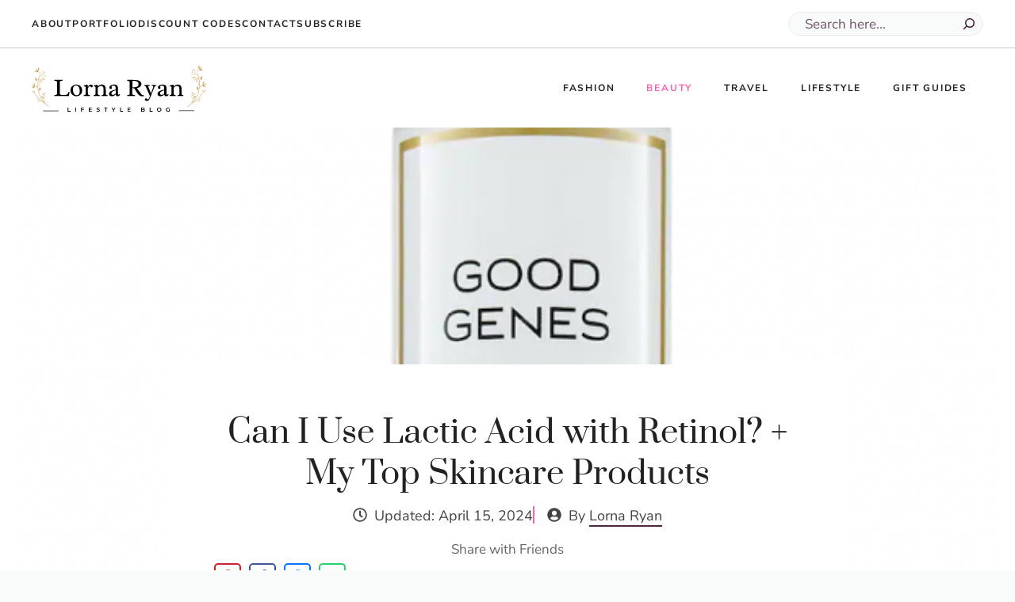

--- FILE ---
content_type: text/html; charset=UTF-8
request_url: https://www.lorna-ryan.com/can-i-use-lactic-acid-with-retinol/
body_size: 34840
content:
<!DOCTYPE html>
<html lang="en-US" prefix="og: https://ogp.me/ns#">
<head>
	<meta charset="UTF-8">
		<style>img:is([sizes="auto" i], [sizes^="auto," i]) { contain-intrinsic-size: 3000px 1500px }</style>
	<meta name="viewport" content="width=device-width, initial-scale=1">
<!-- Search Engine Optimization by Rank Math PRO - https://rankmath.com/ -->
<title>Can I Use Lactic Acid with Retinol? + My Top Skincare Products - Lorna Ryan</title><link rel="preload" href="https://www.lorna-ryan.com/wp-content/uploads/2023/10/Sunday-Riley-Good-Genes-can-I-use-retinol-and-lactic-acid-together.png" as="image"><link rel="preload" href="https://www.lorna-ryan.com/wp-content/uploads/2023/06/lorna-ryan-new-logo.svg" as="image" fetchpriority="high"><link rel="preload" href="https://www.lorna-ryan.com/wp-content/uploads/2023/10/Can-I-Use-Lactic-Acid-with-Retinol-366x488.jpg" as="image" imagesrcset="https://www.lorna-ryan.com/wp-content/uploads/2023/10/Can-I-Use-Lactic-Acid-with-Retinol-366x488.jpg 366w, https://www.lorna-ryan.com/wp-content/uploads/2023/10/Can-I-Use-Lactic-Acid-with-Retinol-225x300.jpg 225w, https://www.lorna-ryan.com/wp-content/uploads/2023/10/Can-I-Use-Lactic-Acid-with-Retinol-768x1024.jpg 768w, https://www.lorna-ryan.com/wp-content/uploads/2023/10/Can-I-Use-Lactic-Acid-with-Retinol-1152x1536.jpg 1152w, https://www.lorna-ryan.com/wp-content/uploads/2023/10/Can-I-Use-Lactic-Acid-with-Retinol-1536x2048.jpg 1536w, https://www.lorna-ryan.com/wp-content/uploads/2023/10/Can-I-Use-Lactic-Acid-with-Retinol-542x723.jpg 542w, https://www.lorna-ryan.com/wp-content/uploads/2023/10/Can-I-Use-Lactic-Acid-with-Retinol-394x525.jpg 394w, https://www.lorna-ryan.com/wp-content/uploads/2023/10/Can-I-Use-Lactic-Acid-with-Retinol-1400x1867.jpg 1400w, https://www.lorna-ryan.com/wp-content/uploads/2023/10/Can-I-Use-Lactic-Acid-with-Retinol-1200x1600.jpg 1200w, https://www.lorna-ryan.com/wp-content/uploads/2023/10/Can-I-Use-Lactic-Acid-with-Retinol-740x987.jpg 740w, https://www.lorna-ryan.com/wp-content/uploads/2023/10/Can-I-Use-Lactic-Acid-with-Retinol-scaled.jpg 1920w" imagesizes="(max-width: 366px) 100vw, 366px" fetchpriority="high"><link rel="preload" href="https://www.lorna-ryan.com/wp-content/uploads/2023/10/Retinol-for-large-pores-and-the-best-facial-for-large-pores-1-366x542.png" as="image" imagesrcset="https://www.lorna-ryan.com/wp-content/uploads/2023/10/Retinol-for-large-pores-and-the-best-facial-for-large-pores-1-366x542.png 366w, https://www.lorna-ryan.com/wp-content/uploads/2023/10/Retinol-for-large-pores-and-the-best-facial-for-large-pores-1-203x300.png 203w, https://www.lorna-ryan.com/wp-content/uploads/2023/10/Retinol-for-large-pores-and-the-best-facial-for-large-pores-1-489x723.png 489w, https://www.lorna-ryan.com/wp-content/uploads/2023/10/Retinol-for-large-pores-and-the-best-facial-for-large-pores-1-394x583.png 394w, https://www.lorna-ryan.com/wp-content/uploads/2023/10/Retinol-for-large-pores-and-the-best-facial-for-large-pores-1.png 588w" imagesizes="(max-width: 366px) 100vw, 366px" fetchpriority="high"><link rel="preload" href="https://www.lorna-ryan.com/cf-fonts/s/nunito-sans/5.0.11/latin/400/normal.woff2" as="font" type="font/woff2" crossorigin><link rel="preload" href="https://www.lorna-ryan.com/cf-fonts/s/nunito-sans/5.0.11/latin/700/normal.woff2" as="font" type="font/woff2" crossorigin><link rel="preload" href="https://www.lorna-ryan.com/cf-fonts/s/prata/5.0.18/latin/400/normal.woff2" as="font" type="font/woff2" crossorigin><style id="perfmatters-used-css">.wp-block-button__link{box-sizing:border-box;cursor:pointer;display:inline-block;text-align:center;word-break:break-word;}.wp-block-button__link.aligncenter{text-align:center;}:where(.wp-block-button__link){border-radius:9999px;box-shadow:none;padding:calc(.667em + 2px) calc(1.333em + 2px);text-decoration:none;}.wp-block-button[style*=text-decoration] .wp-block-button__link{text-decoration:inherit;}:root :where(.wp-block-button .wp-block-button__link.is-style-outline),:root :where(.wp-block-button.is-style-outline>.wp-block-button__link){border:2px solid;padding:.667em 1.333em;}:root :where(.wp-block-button .wp-block-button__link.is-style-outline:not(.has-text-color)),:root :where(.wp-block-button.is-style-outline>.wp-block-button__link:not(.has-text-color)){color:currentColor;}:root :where(.wp-block-button .wp-block-button__link.is-style-outline:not(.has-background)),:root :where(.wp-block-button.is-style-outline>.wp-block-button__link:not(.has-background)){background-color:initial;background-image:none;}.wp-block-buttons>.wp-block-button{display:inline-block;margin:0;}.wp-block-buttons.is-content-justification-center{justify-content:center;}.wp-block-buttons.aligncenter{text-align:center;}.wp-block-buttons:not(.is-content-justification-space-between,.is-content-justification-right,.is-content-justification-left,.is-content-justification-center) .wp-block-button.aligncenter{margin-left:auto;margin-right:auto;width:100%;}.wp-block-buttons[style*=text-decoration] .wp-block-button,.wp-block-buttons[style*=text-decoration] .wp-block-button__link{text-decoration:inherit;}.wp-block-button.aligncenter,.wp-block-calendar{text-align:center;}:where(.wp-block-columns){margin-bottom:1.75em;}:where(.wp-block-columns.has-background){padding:1.25em 2.375em;}:where(.wp-block-post-comments input[type=submit]){border:none;}:where(.wp-block-cover-image:not(.has-text-color)),:where(.wp-block-cover:not(.has-text-color)){color:#fff;}:where(.wp-block-cover-image.is-light:not(.has-text-color)),:where(.wp-block-cover.is-light:not(.has-text-color)){color:#000;}:root :where(.wp-block-cover h1:not(.has-text-color)),:root :where(.wp-block-cover h2:not(.has-text-color)),:root :where(.wp-block-cover h3:not(.has-text-color)),:root :where(.wp-block-cover h4:not(.has-text-color)),:root :where(.wp-block-cover h5:not(.has-text-color)),:root :where(.wp-block-cover h6:not(.has-text-color)),:root :where(.wp-block-cover p:not(.has-text-color)){color:inherit;}:where(.wp-block-file){margin-bottom:1.5em;}:where(.wp-block-file__button){border-radius:2em;display:inline-block;padding:.5em 1em;}:where(.wp-block-file__button):is(a):active,:where(.wp-block-file__button):is(a):focus,:where(.wp-block-file__button):is(a):hover,:where(.wp-block-file__button):is(a):visited{box-shadow:none;color:#fff;opacity:.85;text-decoration:none;}.wp-block-gallery.has-nested-images figure.wp-block-image figcaption{background:linear-gradient(0deg,rgba(0,0,0,.7),rgba(0,0,0,.3) 70%,rgba(0,0,0,0));bottom:0;box-sizing:border-box;color:#fff;font-size:13px;left:0;margin-bottom:0;max-height:60%;overflow:auto;padding:0 8px 8px;position:absolute;scrollbar-color:rgba(0,0,0,0) rgba(0,0,0,0);scrollbar-gutter:stable both-edges;scrollbar-width:thin;text-align:center;width:100%;will-change:transform;}.wp-block-gallery.has-nested-images figure.wp-block-image figcaption::-webkit-scrollbar{height:12px;width:12px;}.wp-block-gallery.has-nested-images figure.wp-block-image figcaption::-webkit-scrollbar-track{background-color:initial;}.wp-block-gallery.has-nested-images figure.wp-block-image figcaption::-webkit-scrollbar-thumb{background-clip:padding-box;background-color:initial;border:3px solid rgba(0,0,0,0);border-radius:8px;}.wp-block-gallery.has-nested-images figure.wp-block-image figcaption:focus-within::-webkit-scrollbar-thumb,.wp-block-gallery.has-nested-images figure.wp-block-image figcaption:focus::-webkit-scrollbar-thumb,.wp-block-gallery.has-nested-images figure.wp-block-image figcaption:hover::-webkit-scrollbar-thumb{background-color:rgba(255,255,255,.8);}.wp-block-gallery.has-nested-images figure.wp-block-image figcaption:focus,.wp-block-gallery.has-nested-images figure.wp-block-image figcaption:focus-within,.wp-block-gallery.has-nested-images figure.wp-block-image figcaption:hover{scrollbar-color:rgba(255,255,255,.8) rgba(0,0,0,0);}@media (hover:none){.wp-block-gallery.has-nested-images figure.wp-block-image figcaption{scrollbar-color:rgba(255,255,255,.8) rgba(0,0,0,0);}}.wp-block-gallery.has-nested-images figure.wp-block-image figcaption img{display:inline;}.wp-block-gallery.has-nested-images figure.wp-block-image figcaption a{color:inherit;}:where(.wp-block-group.wp-block-group-is-layout-constrained){position:relative;}.wp-block-image img{box-sizing:border-box;height:auto;max-width:100%;vertical-align:bottom;}.wp-block-image[style*=border-radius] img,.wp-block-image[style*=border-radius]>a{border-radius:inherit;}.wp-block-image.aligncenter{text-align:center;}.wp-block-image.alignfull img,.wp-block-image.alignwide img{height:auto;width:100%;}.wp-block-image .aligncenter,.wp-block-image .alignleft,.wp-block-image .alignright,.wp-block-image.aligncenter,.wp-block-image.alignleft,.wp-block-image.alignright{display:table;}.wp-block-image .aligncenter>figcaption,.wp-block-image .alignleft>figcaption,.wp-block-image .alignright>figcaption,.wp-block-image.aligncenter>figcaption,.wp-block-image.alignleft>figcaption,.wp-block-image.alignright>figcaption{caption-side:bottom;display:table-caption;}.wp-block-image .aligncenter{margin-left:auto;margin-right:auto;}.wp-block-image :where(figcaption){margin-bottom:1em;margin-top:.5em;}.wp-block-image figure{margin:0;}.wp-lightbox-overlay .wp-block-image figcaption{display:none;}@keyframes turn-on-visibility{0%{opacity:0;}to{opacity:1;}}@keyframes turn-off-visibility{0%{opacity:1;visibility:visible;}99%{opacity:0;visibility:visible;}to{opacity:0;visibility:hidden;}}@keyframes lightbox-zoom-in{0%{transform:translate(calc(( -100vw + var(--wp--lightbox-scrollbar-width) ) / 2 + var(--wp--lightbox-initial-left-position)),calc(-50vh + var(--wp--lightbox-initial-top-position))) scale(var(--wp--lightbox-scale));}to{transform:translate(-50%,-50%) scale(1);}}@keyframes lightbox-zoom-out{0%{transform:translate(-50%,-50%) scale(1);visibility:visible;}99%{visibility:visible;}to{transform:translate(calc(( -100vw + var(--wp--lightbox-scrollbar-width) ) / 2 + var(--wp--lightbox-initial-left-position)),calc(-50vh + var(--wp--lightbox-initial-top-position))) scale(var(--wp--lightbox-scale));visibility:hidden;}}:where(.wp-block-latest-comments:not([style*=line-height] .wp-block-latest-comments__comment)){line-height:1.1;}:where(.wp-block-latest-comments:not([style*=line-height] .wp-block-latest-comments__comment-excerpt p)){line-height:1.8;}:root :where(.wp-block-latest-posts.is-grid){padding:0;}:root :where(.wp-block-latest-posts.wp-block-latest-posts__list){padding-left:0;}ol,ul{box-sizing:border-box;}:where(.wp-block-navigation.has-background .wp-block-navigation-item a:not(.wp-element-button)),:where(.wp-block-navigation.has-background .wp-block-navigation-submenu a:not(.wp-element-button)){padding:.5em 1em;}:where(.wp-block-navigation .wp-block-navigation__submenu-container .wp-block-navigation-item a:not(.wp-element-button)),:where(.wp-block-navigation .wp-block-navigation__submenu-container .wp-block-navigation-submenu a:not(.wp-element-button)),:where(.wp-block-navigation .wp-block-navigation__submenu-container .wp-block-navigation-submenu button.wp-block-navigation-item__content),:where(.wp-block-navigation .wp-block-navigation__submenu-container .wp-block-pages-list__item button.wp-block-navigation-item__content){padding:.5em 1em;}@keyframes overlay-menu__fade-in-animation{0%{opacity:0;transform:translateY(.5em);}to{opacity:1;transform:translateY(0);}}:root :where(p.has-background){padding:1.25em 2.375em;}:where(p.has-text-color:not(.has-link-color)) a{color:inherit;}:where(.wp-block-post-comments-form) input:not([type=submit]),:where(.wp-block-post-comments-form) textarea{border:1px solid #949494;font-family:inherit;font-size:1em;}:where(.wp-block-post-comments-form) input:where(:not([type=submit]):not([type=checkbox])),:where(.wp-block-post-comments-form) textarea{padding:calc(.667em + 2px);}:where(.wp-block-post-excerpt){margin-bottom:var(--wp--style--block-gap);margin-top:var(--wp--style--block-gap);}:where(.wp-block-preformatted.has-background){padding:1.25em 2.375em;}.wp-block-search__button{margin-left:10px;word-break:normal;}.wp-block-search__button.has-icon{line-height:0;}.wp-block-search__button svg{height:1.25em;min-height:24px;min-width:24px;width:1.25em;fill:currentColor;vertical-align:text-bottom;}:where(.wp-block-search__button){border:1px solid #ccc;padding:6px 10px;}.wp-block-search__inside-wrapper{display:flex;flex:auto;flex-wrap:nowrap;max-width:100%;}.wp-block-search__label{width:100%;}.wp-block-search__input{appearance:none;border:1px solid #949494;flex-grow:1;margin-left:0;margin-right:0;min-width:3rem;padding:8px;text-decoration:unset !important;}:where(.wp-block-search__input){font-family:inherit;font-size:inherit;font-style:inherit;font-weight:inherit;letter-spacing:inherit;line-height:inherit;text-transform:inherit;}:where(.wp-block-search__button-inside .wp-block-search__inside-wrapper){border:1px solid #949494;box-sizing:border-box;padding:4px;}:where(.wp-block-search__button-inside .wp-block-search__inside-wrapper) .wp-block-search__input{border:none;border-radius:0;padding:0 4px;}:where(.wp-block-search__button-inside .wp-block-search__inside-wrapper) .wp-block-search__input:focus{outline:none;}:where(.wp-block-search__button-inside .wp-block-search__inside-wrapper) :where(.wp-block-search__button){padding:4px 8px;}.wp-block-search.aligncenter .wp-block-search__inside-wrapper{margin:auto;}:root :where(.wp-block-separator.is-style-dots){height:auto;line-height:1;text-align:center;}:root :where(.wp-block-separator.is-style-dots):before{color:currentColor;content:"···";font-family:serif;font-size:1.5em;letter-spacing:2em;padding-left:2em;}:root :where(.wp-block-site-logo.is-style-rounded){border-radius:9999px;}:root :where(.wp-block-site-title a){color:inherit;}:root :where(.wp-block-social-links .wp-social-link a){padding:.25em;}:root :where(.wp-block-social-links.is-style-logos-only .wp-social-link a){padding:0;}:root :where(.wp-block-social-links.is-style-pill-shape .wp-social-link a){padding-left:.66667em;padding-right:.66667em;}:root :where(.wp-block-tag-cloud.is-style-outline){display:flex;flex-wrap:wrap;gap:1ch;}:root :where(.wp-block-tag-cloud.is-style-outline a){border:1px solid;font-size:unset !important;margin-right:0;padding:1ch 2ch;text-decoration:none !important;}:where(.wp-block-term-description){margin-bottom:var(--wp--style--block-gap);margin-top:var(--wp--style--block-gap);}:where(pre.wp-block-verse){font-family:inherit;}.wp-element-button{cursor:pointer;}:root{--wp--preset--font-size--normal:16px;--wp--preset--font-size--huge:42px;}.has-text-align-center{text-align:center;}.aligncenter{clear:both;}.screen-reader-text{border:0;clip:rect(1px,1px,1px,1px);clip-path:inset(50%);height:1px;margin:-1px;overflow:hidden;padding:0;position:absolute;width:1px;word-wrap:normal !important;}.screen-reader-text:focus{background-color:#ddd;clip:auto !important;clip-path:none;color:#444;display:block;font-size:1em;height:auto;left:5px;line-height:normal;padding:15px 23px 14px;text-decoration:none;top:5px;width:auto;z-index:100000;}html :where(.has-border-color){border-style:solid;}html :where([style*=border-top-color]){border-top-style:solid;}html :where([style*=border-right-color]){border-right-style:solid;}html :where([style*=border-bottom-color]){border-bottom-style:solid;}html :where([style*=border-left-color]){border-left-style:solid;}html :where([style*=border-width]){border-style:solid;}html :where([style*=border-top-width]){border-top-style:solid;}html :where([style*=border-right-width]){border-right-style:solid;}html :where([style*=border-bottom-width]){border-bottom-style:solid;}html :where([style*=border-left-width]){border-left-style:solid;}html :where(img[class*=wp-image-]){height:auto;max-width:100%;}:where(figure){margin:0 0 1em;}html :where(.is-position-sticky){--wp-admin--admin-bar--position-offset:var(--wp-admin--admin-bar--height,0px);}@media screen and (max-width:600px){html :where(.is-position-sticky){--wp-admin--admin-bar--position-offset:0px;}}.ns-button-icon,.ns-button-label{color:#fff;box-sizing:border-box;}.ns-buttons{position:relative;}.ns-buttons-wrapper{display:flex;flex-wrap:wrap;}body a.ns-button{display:inline-flex;height:40px;line-height:40px;margin:0 10px 10px 0;padding:0;font-size:14px;overflow:hidden;text-decoration:none;border:none;--ns-button-color:#333;}.ns-button *{pointer-events:none;}.ns-button-block{display:inline-flex;align-items:center;background:#333;background:var(--ns-button-color);}.ns-button-wrapper{display:inline-flex;align-items:center;overflow:hidden;width:100%;}.ns-button:not(.ns-hover-swap):hover .ns-button-wrapper>span:not(.ns-inverse){box-shadow:inset 0 0 0 50px rgba(0,0,0,.1);}.ns-button:not(.ns-hover-swap):hover .ns-button-wrapper>span.ns-inverse{filter:brightness(.9);}.ns-button-icon{height:40px;width:40px;min-width:40px;justify-content:center;}.ns-button-icon>*{height:50%;margin:0 auto;}.ns-button-icon path{fill:currentColor;}.ns-button-share-count{display:none;font-size:12px;align-items:center;}.ns-button.ns-share-count:hover svg,.ns-hide{display:none;}.ns-button.ns-share-count:hover .ns-button-share-count{display:flex;}.ns-button-label{height:100%;flex-grow:1;padding:0 15px 0 0;overflow:hidden;}.ns-button-label-wrapper{white-space:nowrap;overflow:hidden;text-overflow:ellipsis;}.ns-button-icon.ns-border+.ns-button-label.ns-inverse,.ns-button-icon.ns-inverse+.ns-button-label:not(.ns-inverse),.ns-button-icon:not(.ns-inverse)+.ns-button-label.ns-inverse{padding-left:10px;}.ns-button.facebook{--ns-button-color:#3b5998;}.ns-button.pinterest{--ns-button-color:#c92228;}.ns-button.whatsapp{--ns-button-color:#25d366;}.ns-button.messenger{--ns-button-color:#0078ff;}.ns-border{border:2px solid var(--ns-button-color);}body .ns-button .ns-button-block.ns-inverse,body .ns-button:hover .ns-button-block.ns-inverse,body a.ns-button.ns-hover-swap .ns-button-block.ns-button-wrapper{background:0 0;color:var(--ns-button-color);}.ns-buttons.small .ns-button{height:30px;line-height:30px;font-size:12px;}.ns-buttons.small .ns-button-icon{height:30px;width:30px;min-width:30px;}.ns-buttons.small .ns-button-share-count{font-size:10px;}.ns-buttons.large .ns-button-share-count{font-size:16px;}.ns-rounded{border-radius:5px;}.ns-rounded .ns-button-label{border-radius:0 5px 5px 0;}.ns-total-share-count{font-size:15px;line-height:normal;text-align:center;display:inline-table;height:40px;width:40px;margin:0 0 10px;}.ns-inline,.ns-inline-cta{margin-bottom:10px;}.ns-total-share-count-wrapper{display:table-cell;vertical-align:middle;}.ns-total-share-count-amount{font-weight:700;}.ns-total-share-count-text{font-size:8px;line-height:11px;}.ns-columns .ns-total-share-count{position:absolute;right:0;margin:0 !important;}.ns-columns.ns-has-total-share-count-before .ns-total-share-count{right:unset;left:0;}.ns-buttons.small .ns-total-share-count{height:30px;width:30px;font-size:13px;}.ns-buttons.small .ns-total-share-count-text{font-size:7px;line-height:10px;}.ns-buttons.large .ns-total-share-count{height:50px;width:50px;font-size:19px;}.ns-buttons.large .ns-total-share-count-text{font-size:9px;line-height:12px;}.ns-inline-cta{font-size:20px;}.ns-floating{position:fixed;top:25%;left:5px;z-index:999;height:75%;}.ns-floating .ns-buttons-wrapper{flex-direction:column;height:100%;}@media print{.ns-no-print,.ns-no-print *{display:none !important;}}:root{--pink:#ff5fad;--purple:#4d2543;--brown-dark:#1c1505;--placeholder-gray:#ededed;}.site-search .wp-block-search__inside-wrapper{position:relative;padding:0;border-color:var(--purple);border-radius:50px;}.site-search .wp-block-search__inside-wrapper .wp-block-search__input{padding:8px 30px 8px 20px;border-radius:24px;font-size:17px;line-height:1;}.site-search .wp-block-search__inside-wrapper .wp-block-search__input:focus{border-color:var(--purple);outline:0;-webkit-box-shadow:0 0 0 4px rgba(255,95,173,.25);box-shadow:0 0 0 4px rgba(255,95,173,.25);}.site-search .wp-block-search__inside-wrapper .wp-block-search__input::-webkit-input-placeholder{color:rgba(77,37,67,.8);font-weight:400;}.site-search .wp-block-search__inside-wrapper .wp-block-search__input::-moz-placeholder{color:rgba(77,37,67,.8);font-weight:400;}.site-search .wp-block-search__inside-wrapper .wp-block-search__input:-ms-input-placeholder{color:rgba(77,37,67,.8);font-weight:400;}.site-search .wp-block-search__inside-wrapper .wp-block-search__input::-ms-input-placeholder{color:rgba(77,37,67,.8);font-weight:400;}.site-search .wp-block-search__inside-wrapper .wp-block-search__input::placeholder{color:rgba(77,37,67,.8);font-weight:400;}.site-search .wp-block-search__inside-wrapper .wp-block-search__input::-webkit-search-cancel-button{-webkit-transform:translateY(-5%);transform:translateY(-5%);}.site-search .wp-block-search__inside-wrapper .wp-block-search__button{position:absolute;background:rgba(0,0,0,0);color:var(--purple);padding:0;top:50%;right:5px;-webkit-transform:translateY(-50%);transform:translateY(-50%);}@media (min-width: 993px){.site-search .wp-block-search__inside-wrapper .wp-block-search__input{height:30px;}}.entry-content p a,.entry-content li a,.dynamic-entry-content p a,.dynamic-entry-content li a{color:inherit;border-bottom:2px solid var(--pink);-webkit-transition:border-bottom-color .5s;transition:border-bottom-color .5s;}.entry-content p a:hover,.entry-content p a:active,.entry-content li a:hover,.entry-content li a:active,.dynamic-entry-content p a:hover,.dynamic-entry-content p a:active,.dynamic-entry-content li a:hover,.dynamic-entry-content li a:active{border-bottom-color:#b24279;}.entry-content .ns-pinterest-image-button,.dynamic-entry-content .ns-pinterest-image-button{opacity:1;}.entry-content .wp-block-gallery,.entry-content .wp-block-image,.entry-content .wp-block-buttons,.dynamic-entry-content .wp-block-gallery,.dynamic-entry-content .wp-block-image,.dynamic-entry-content .wp-block-buttons{margin-bottom:27px;}.entry-content .wp-block-image figcaption.wp-element-caption,.dynamic-entry-content .wp-block-image figcaption.wp-element-caption{display:table-caption !important;}.entry-content .wp-block-buttons .wp-block-button__link,.dynamic-entry-content .wp-block-buttons .wp-block-button__link{padding-left:40px;padding-right:40px;border-radius:unset;-webkit-transition:background-color .5s;transition:background-color .5s;}.entry-content .wp-block-buttons .wp-block-button__link:hover,.entry-content .wp-block-buttons .wp-block-button__link:active,.entry-content .wp-block-buttons .wp-block-button__link:focus,.dynamic-entry-content .wp-block-buttons .wp-block-button__link:hover,.dynamic-entry-content .wp-block-buttons .wp-block-button__link:active,.dynamic-entry-content .wp-block-buttons .wp-block-button__link:focus{color:#fff;background-color:var(--pink);}.single-post-meta .gb-icon svg{-webkit-transform:translateY(2px);transform:translateY(2px);}.single-post-meta .post-author-dtls a{color:inherit;border-bottom:2px solid var(--purple);-webkit-transition:border-bottom-color .5s;transition:border-bottom-color .5s;}.single-post-meta .post-author-dtls a:hover,.single-post-meta .post-author-dtls a:active{color:inherit;border-bottom-color:var(--pink);}.novashare-inline-links .ns-inline{margin-bottom:0;}.novashare-inline-links .ns-inline .ns-inline-cta{margin-bottom:5px;}.novashare-inline-links .ns-inline .ns-buttons-wrapper .ns-button{margin-bottom:0;}blockquote,body,dd,dl,dt,fieldset,figure,h1,h2,h3,h4,h5,h6,hr,html,iframe,legend,li,ol,p,pre,textarea,ul{margin:0;padding:0;border:0;}html{font-family:sans-serif;-webkit-text-size-adjust:100%;-ms-text-size-adjust:100%;-webkit-font-smoothing:antialiased;-moz-osx-font-smoothing:grayscale;}main{display:block;}html{box-sizing:border-box;}*,::after,::before{box-sizing:inherit;}button,input,optgroup,select,textarea{font-family:inherit;font-size:100%;margin:0;}[type=search]{-webkit-appearance:textfield;outline-offset:-2px;}[type=search]::-webkit-search-decoration{-webkit-appearance:none;}::-moz-focus-inner{border-style:none;padding:0;}:-moz-focusring{outline:1px dotted ButtonText;}body,button,input,select,textarea{font-family:-apple-system,system-ui,BlinkMacSystemFont,"Segoe UI",Helvetica,Arial,sans-serif,"Apple Color Emoji","Segoe UI Emoji","Segoe UI Symbol";font-weight:400;text-transform:none;font-size:17px;line-height:1.5;}p{margin-bottom:1.5em;}h1,h2,h3,h4,h5,h6{font-family:inherit;font-size:100%;font-style:inherit;font-weight:inherit;}h1{font-size:42px;margin-bottom:20px;line-height:1.2em;font-weight:400;text-transform:none;}h2{font-size:35px;margin-bottom:20px;line-height:1.2em;font-weight:400;text-transform:none;}h3{font-size:29px;margin-bottom:20px;line-height:1.2em;font-weight:400;text-transform:none;}ol,ul{margin:0 0 1.5em 3em;}ul{list-style:disc;}li>ol,li>ul{margin-bottom:0;margin-left:1.5em;}b,strong{font-weight:700;}cite,dfn,em,i{font-style:italic;}figure{margin:0;}img{height:auto;max-width:100%;}button,input[type=button],input[type=reset],input[type=submit]{background:#55555e;color:#fff;border:1px solid transparent;cursor:pointer;-webkit-appearance:button;padding:10px 20px;}input[type=email],input[type=number],input[type=password],input[type=search],input[type=tel],input[type=text],input[type=url],select,textarea{border:1px solid;border-radius:0;padding:10px 15px;max-width:100%;}a,button,input{transition:color .1s ease-in-out,background-color .1s ease-in-out;}a{text-decoration:none;}.button,.wp-block-button .wp-block-button__link{padding:10px 20px;display:inline-block;}.wp-block-button .wp-block-button__link{font-size:inherit;line-height:inherit;}.aligncenter{clear:both;display:block;margin:0 auto;}.screen-reader-text{border:0;clip:rect(1px,1px,1px,1px);clip-path:inset(50%);height:1px;margin:-1px;overflow:hidden;padding:0;position:absolute !important;width:1px;word-wrap:normal !important;}.screen-reader-text:focus{background-color:#f1f1f1;border-radius:3px;box-shadow:0 0 2px 2px rgba(0,0,0,.6);clip:auto !important;clip-path:none;color:#21759b;display:block;font-size:.875rem;font-weight:700;height:auto;left:5px;line-height:normal;padding:15px 23px 14px;text-decoration:none;top:5px;width:auto;z-index:100000;}#primary[tabindex="-1"]:focus{outline:0;}.main-navigation{z-index:100;padding:0;clear:both;display:block;}.main-navigation a{display:block;text-decoration:none;font-weight:400;text-transform:none;font-size:15px;}.main-navigation ul{list-style:none;margin:0;padding-left:0;}.main-navigation .main-nav ul li a{padding-left:20px;padding-right:20px;line-height:60px;}.inside-navigation{position:relative;}.main-navigation .inside-navigation{display:flex;align-items:center;flex-wrap:wrap;justify-content:space-between;}.main-navigation .main-nav>ul{display:flex;flex-wrap:wrap;align-items:center;}.main-navigation li{position:relative;}.main-navigation ul ul{display:block;box-shadow:1px 1px 0 rgba(0,0,0,.1);float:left;position:absolute;left:-99999px;opacity:0;z-index:99999;width:200px;text-align:left;top:auto;transition:opacity 80ms linear;transition-delay:0s;pointer-events:none;height:0;overflow:hidden;}.main-navigation ul ul a{display:block;}.main-navigation ul ul li{width:100%;}.main-navigation .main-nav ul ul li a{line-height:normal;padding:10px 20px;font-size:14px;}.main-navigation:not(.toggled) ul li.sfHover>ul,.main-navigation:not(.toggled) ul li:hover>ul{left:auto;opacity:1;transition-delay:150ms;pointer-events:auto;height:auto;overflow:visible;}.main-navigation:not(.toggled) ul ul li.sfHover>ul,.main-navigation:not(.toggled) ul ul li:hover>ul{left:100%;top:0;}.nav-float-right .main-navigation ul ul ul{top:0;}.site-header{position:relative;}.inside-header{padding:20px 40px;}.site-logo{display:inline-block;max-width:100%;}.site-header .header-image{vertical-align:middle;}.inside-header{display:flex;align-items:center;}.nav-float-right #site-navigation{margin-left:auto;}.entry-header,.site-content{word-wrap:break-word;}.wp-block-image figcaption{font-size:13px;text-align:center;}embed,iframe,object{max-width:100%;}.site-content{display:flex;}.grid-container{margin-left:auto;margin-right:auto;max-width:1200px;}.page-header,.sidebar .widget,.site-main>*{margin-bottom:20px;}.one-container .site-content{padding:40px;}.one-container .site-main>:last-child,.separate-containers .site-main>:last-child{margin-bottom:0;}.contained-content.one-container .site-content,.contained-content.separate-containers .inside-article{padding:0;}.gp-icon{display:inline-flex;align-self:center;}.gp-icon svg{height:1em;width:1em;top:.125em;position:relative;fill:currentColor;}.close-search .icon-search svg:first-child,.icon-menu-bars svg:nth-child(2),.icon-search svg:nth-child(2),.toggled .icon-menu-bars svg:first-child{display:none;}.container.grid-container{width:auto;}.menu-toggle,.mobile-bar-items,.sidebar-nav-mobile{display:none;}.menu-toggle{padding:0 20px;line-height:60px;margin:0;font-weight:400;text-transform:none;font-size:15px;cursor:pointer;}button.menu-toggle{background-color:transparent;flex-grow:1;border:0;text-align:center;}button.menu-toggle:active,button.menu-toggle:focus,button.menu-toggle:hover{background-color:transparent;}.mobile-menu-control-wrapper{display:none;margin-left:auto;align-items:center;}@media (max-width:768px){.hide-on-mobile{display:none !important;}a,body,button,input,select,textarea{transition:all 0s ease-in-out;}.inside-header{flex-direction:column;text-align:center;}.site-content{flex-direction:column;}.container .site-content .content-area{width:auto;}#main{margin-left:0;margin-right:0;}body:not(.no-sidebar) #main{margin-bottom:0;}}@media (min-width:769px) and (max-width:1024px){.hide-on-tablet{display:none !important;}}body{background-color:var(--base-2);color:var(--contrast);}a{color:var(--contrast);}a:hover,a:focus,a:active{color:var(--contrast-2);}.grid-container{max-width:1260px;}.site-header .header-image{width:220px;}:root{--contrast:#222;--contrast-2:#666;--contrast-3:#33455c;--base:#ebedf0;--base-2:#f9fafa;--base-3:#fff;--accent:#29b1cc;--light-pink:#feeaf4;}body,button,input,select,textarea{font-family:Nunito Sans,sans-serif;font-size:18px;}body{line-height:1.5;}p{margin-bottom:1.5em;}h1{font-family:Prata,serif;font-size:40px;line-height:1.3em;margin-bottom:30px;}@media (max-width:768px){h1{font-size:36px;line-height:1.3em;}}h2{font-family:Prata,serif;font-size:28px;line-height:1.4em;margin-bottom:27px;}@media (max-width:768px){h2{font-size:26px;line-height:1.4em;}}h3{font-family:Prata,serif;font-size:24px;line-height:1.4em;margin-bottom:27px;}@media (max-width:768px){h3{font-size:22px;line-height:1.4em;margin-bottom:30px;}}.main-navigation a,.main-navigation .menu-toggle,.main-navigation .menu-bar-items{font-family:Nunito Sans,sans-serif;font-weight:bold;text-transform:uppercase;font-size:12px;letter-spacing:.15em;}@media (max-width: 1024px){.main-navigation a,.main-navigation .menu-toggle,.main-navigation .menu-bar-items{font-size:14px;}}.main-navigation .menu-toggle{font-family:inherit;}@media (max-width: 1024px){.main-navigation .menu-toggle{font-size:22px;}}@media (max-width:768px){.main-navigation .menu-toggle{font-size:22px;}}.site-header{background-color:var(--base-3);}.main-navigation .main-nav ul li a,.main-navigation .menu-toggle,.main-navigation .menu-bar-items{color:var(--contrast);}.main-navigation .main-nav ul li:not([class*="current-menu-"]):hover > a,.main-navigation .main-nav ul li:not([class*="current-menu-"]):focus > a,.main-navigation .main-nav ul li.sfHover:not([class*="current-menu-"]) > a,.main-navigation .menu-bar-item:hover > a,.main-navigation .menu-bar-item.sfHover > a{color:var(--pink);}button.menu-toggle:hover,button.menu-toggle:focus{color:var(--contrast);}.main-navigation .main-nav ul li[class*="current-menu-"] > a{color:var(--pink);}.separate-containers .inside-article,.separate-containers .comments-area,.separate-containers .page-header,.one-container .container,.separate-containers .paging-navigation,.inside-page-header{background-color:var(--base-2);}h1{color:var(--contrast);}h2{color:var(--contrast);}h3{color:var(--contrast);}input[type="text"],input[type="email"],input[type="url"],input[type="password"],input[type="search"],input[type="tel"],input[type="number"],textarea,select{color:var(--contrast);background-color:var(--base-2);border-color:var(--base);}input[type="text"]:focus,input[type="email"]:focus,input[type="url"]:focus,input[type="password"]:focus,input[type="search"]:focus,input[type="tel"]:focus,input[type="number"]:focus,textarea:focus,select:focus{color:var(--contrast);background-color:var(--base-2);border-color:var(--base);}:root{--gp-search-modal-bg-color:var(--base-3);--gp-search-modal-text-color:var(--contrast);--gp-search-modal-overlay-bg-color:rgba(0,0,0,.2);}.inside-header{padding:20px 30px 20px 30px;}.separate-containers .inside-article,.separate-containers .comments-area,.separate-containers .page-header,.separate-containers .paging-navigation,.one-container .site-content,.inside-page-header{padding:80px 30px 0px 30px;}.sidebar .widget,.page-header,.widget-area .main-navigation,.site-main > *{margin-bottom:40px;}@media (max-width:768px){.separate-containers .inside-article,.separate-containers .comments-area,.separate-containers .page-header,.separate-containers .paging-navigation,.one-container .site-content,.inside-page-header{padding:80px 30px 0px 30px;}.inside-header{padding-top:20px;padding-right:30px;padding-bottom:20px;padding-left:30px;}}@media (max-width: 992px){.main-navigation .menu-toggle,.main-navigation .mobile-bar-items a,.main-navigation .menu-bar-item > a{padding-left:5px;padding-right:5px;}.main-navigation .main-nav ul li a,.main-navigation .menu-toggle,.main-navigation .mobile-bar-items a,.main-navigation .menu-bar-item > a{line-height:40px;}}.main-navigation.slideout-navigation .main-nav > ul > li > a{line-height:50px;}.slideout-navigation.main-navigation:not(.is-open):not(.slideout-transition){display:none;}.slideout-navigation.main-navigation:not(.slideout-transition).do-overlay{opacity:1;}button.slideout-exit:hover{background-color:transparent;}.slideout-navigation button.slideout-exit{background:0 0;width:100%;text-align:left;padding-top:20px;padding-bottom:20px;box-sizing:border-box;border:0;}.slideout-navigation .main-nav,.slideout-navigation .slideout-widget:not(:last-child){margin-bottom:40px;}.slideout-navigation:not(.do-overlay) .main-nav{width:100%;box-sizing:border-box;}.slideout-navigation .slideout-menu{display:block;}#generate-slideout-menu{z-index:100001;}#generate-slideout-menu .slideout-menu li{float:none;width:100%;clear:both;text-align:left;}#generate-slideout-menu.do-overlay li{text-align:center;}#generate-slideout-menu.main-navigation ul ul{display:none;}#generate-slideout-menu .slideout-menu li.sfHover>ul,#generate-slideout-menu .slideout-menu li:hover>ul{display:none;}#generate-slideout-menu.main-navigation .main-nav ul ul{position:relative;top:0;left:0;width:100%;}.slide-opened .slideout-exit:not(.has-svg-icon):before,.slideout-navigation button.slideout-exit:not(.has-svg-icon):before{content:"";font-family:"GP Premium";line-height:1em;width:1.28571429em;text-align:center;display:inline-block;}.slideout-navigation.do-overlay{transform:none !important;transition:opacity .2s,visibility .2s;width:100%;text-align:center;left:0;right:0;}.slideout-navigation.do-overlay .inside-navigation{display:flex;flex-direction:column;padding:10% 10% 0;max-width:700px;}.slideout-navigation.do-overlay .inside-navigation .main-nav,.slideout-navigation.do-overlay .inside-navigation .slideout-widget{margin-left:auto;margin-right:auto;min-width:250px;}.slideout-navigation.do-overlay .slideout-exit{position:fixed;right:0;top:0;width:auto;font-size:25px;}.slideout-navigation.do-overlay .slideout-menu li a{display:inline-block;}.slideout-navigation.do-overlay .slideout-menu li{margin-bottom:5px;}#generate-slideout-menu.do-overlay .slideout-menu li,.slideout-navigation.do-overlay .inside-navigation{text-align:center;}.slideout-navigation.do-overlay ul ul{box-shadow:0 0 0;}@media (max-width:768px){.slideout-navigation.do-overlay .slideout-exit{position:static;text-align:center;}}</style>
<meta name="description" content="Answering a popular question: &quot;can I use lactic acid with retinol?&quot; It is possible to use both lactic acid and retinol in your skin care routine but it’s important to follow these tips."/>
<meta name="robots" content="follow, index, max-snippet:-1, max-video-preview:-1, max-image-preview:large"/>
<link rel="canonical" href="https://www.lorna-ryan.com/can-i-use-lactic-acid-with-retinol/" />
<meta property="og:locale" content="en_US" />
<meta property="og:type" content="article" />
<meta property="og:title" content="Can I Use Lactic Acid with Retinol? + My Top Skincare Products - Lorna Ryan" />
<meta property="og:description" content="Answering a popular question: &quot;can I use lactic acid with retinol?&quot; It is possible to use both lactic acid and retinol in your skin care routine but it’s important to follow these tips." />
<meta property="og:url" content="https://www.lorna-ryan.com/can-i-use-lactic-acid-with-retinol/" />
<meta property="og:site_name" content="Lorna Ryan" />
<meta property="article:tag" content="Skin Care" />
<meta property="article:section" content="Beauty" />
<meta property="og:updated_time" content="2024-04-15T04:40:11-07:00" />
<meta property="og:image" content="https://www.lorna-ryan.com/wp-content/uploads/2023/10/Sunday-Riley-Good-Genes-can-I-use-retinol-and-lactic-acid-together.png" />
<meta property="og:image:secure_url" content="https://www.lorna-ryan.com/wp-content/uploads/2023/10/Sunday-Riley-Good-Genes-can-I-use-retinol-and-lactic-acid-together.png" />
<meta property="og:image:width" content="604" />
<meta property="og:image:height" content="856" />
<meta property="og:image:alt" content="Answering a popular question: &quot;can I use lactic acid with retinol?&quot; It is possible to use both lactic acid and retinol in your skin care routine but it’s important to follow these tips." />
<meta property="og:image:type" content="image/png" />
<meta property="article:published_time" content="2023-10-23T18:55:08-07:00" />
<meta property="article:modified_time" content="2024-04-15T04:40:11-07:00" />
<meta name="twitter:card" content="summary_large_image" />
<meta name="twitter:title" content="Can I Use Lactic Acid with Retinol? + My Top Skincare Products - Lorna Ryan" />
<meta name="twitter:description" content="Answering a popular question: &quot;can I use lactic acid with retinol?&quot; It is possible to use both lactic acid and retinol in your skin care routine but it’s important to follow these tips." />
<meta name="twitter:image" content="https://www.lorna-ryan.com/wp-content/uploads/2023/10/Sunday-Riley-Good-Genes-can-I-use-retinol-and-lactic-acid-together.png" />
<meta name="twitter:label1" content="Written by" />
<meta name="twitter:data1" content="Lorna Ryan" />
<meta name="twitter:label2" content="Time to read" />
<meta name="twitter:data2" content="8 minutes" />
<script type="application/ld+json" class="rank-math-schema-pro">{"@context":"https://schema.org","@graph":[{"@type":["Person","Organization"],"@id":"https://www.lorna-ryan.com/#person","name":"Lorna Ryan","logo":{"@type":"ImageObject","@id":"https://www.lorna-ryan.com/#logo","url":"https://www.lorna-ryan.com/wp-content/uploads/2023/06/lorna-ryan-new-logo.svg","contentUrl":"https://www.lorna-ryan.com/wp-content/uploads/2023/06/lorna-ryan-new-logo.svg","caption":"Lorna Ryan","inLanguage":"en-US","width":"338.67","height":"90.83"},"image":{"@type":"ImageObject","@id":"https://www.lorna-ryan.com/#logo","url":"https://www.lorna-ryan.com/wp-content/uploads/2023/06/lorna-ryan-new-logo.svg","contentUrl":"https://www.lorna-ryan.com/wp-content/uploads/2023/06/lorna-ryan-new-logo.svg","caption":"Lorna Ryan","inLanguage":"en-US","width":"338.67","height":"90.83"}},{"@type":"WebSite","@id":"https://www.lorna-ryan.com/#website","url":"https://www.lorna-ryan.com","name":"Lorna Ryan","alternateName":"Lorna Ryan","publisher":{"@id":"https://www.lorna-ryan.com/#person"},"inLanguage":"en-US"},{"@type":"ImageObject","@id":"https://www.lorna-ryan.com/wp-content/uploads/2023/10/Sunday-Riley-Good-Genes-can-I-use-retinol-and-lactic-acid-together.png","url":"https://www.lorna-ryan.com/wp-content/uploads/2023/10/Sunday-Riley-Good-Genes-can-I-use-retinol-and-lactic-acid-together.png","width":"604","height":"856","caption":"Answering a popular question: \"can I use lactic acid with retinol?\" It is possible to use both lactic acid and retinol in your skin care routine but it\u2019s important to follow these tips.","inLanguage":"en-US"},{"@type":"WebPage","@id":"https://www.lorna-ryan.com/can-i-use-lactic-acid-with-retinol/#webpage","url":"https://www.lorna-ryan.com/can-i-use-lactic-acid-with-retinol/","name":"Can I Use Lactic Acid with Retinol? + My Top Skincare Products - Lorna Ryan","datePublished":"2023-10-23T18:55:08-07:00","dateModified":"2024-04-15T04:40:11-07:00","isPartOf":{"@id":"https://www.lorna-ryan.com/#website"},"primaryImageOfPage":{"@id":"https://www.lorna-ryan.com/wp-content/uploads/2023/10/Sunday-Riley-Good-Genes-can-I-use-retinol-and-lactic-acid-together.png"},"inLanguage":"en-US"},{"@type":"Person","@id":"https://www.lorna-ryan.com/author/lorna/","name":"Lorna Ryan","url":"https://www.lorna-ryan.com/author/lorna/","image":{"@type":"ImageObject","@id":"https://secure.gravatar.com/avatar/a6662773620d9aa616833f27c1c9cae70ecbb636e4069dbf9eac34cc867036d0?s=96&amp;d=mm&amp;r=g","url":"https://secure.gravatar.com/avatar/a6662773620d9aa616833f27c1c9cae70ecbb636e4069dbf9eac34cc867036d0?s=96&amp;d=mm&amp;r=g","caption":"Lorna Ryan","inLanguage":"en-US"},"sameAs":["https://www.lorna-ryan.com/about/"]},{"@type":"BlogPosting","headline":"Can I Use Lactic Acid with Retinol? + My Top Skincare Products - Lorna Ryan","keywords":"can I use lactic acid with retinol","datePublished":"2023-10-23T18:55:08-07:00","dateModified":"2024-04-15T04:40:11-07:00","articleSection":"Beauty","author":{"@id":"https://www.lorna-ryan.com/author/lorna/","name":"Lorna Ryan"},"publisher":{"@id":"https://www.lorna-ryan.com/#person"},"description":"Answering a popular question: &quot;can I use lactic acid with retinol?&quot; It is possible to use both lactic acid and retinol in your skin care routine but it\u2019s important to follow these tips.","name":"Can I Use Lactic Acid with Retinol? + My Top Skincare Products - Lorna Ryan","subjectOf":[{"@type":"FAQPage","mainEntity":[{"@type":"Question","url":"https://www.lorna-ryan.com/can-i-use-lactic-acid-with-retinol/#faq-question-1698068600770","name":"What is the best chemical exfoliant?","acceptedAnswer":{"@type":"Answer","text":"There is no \u201cperfect\u201d chemical exfoliant for everyone. Each skin type has specific needs that different exfoliants can meet.\u00a0<br><br>Some of the most common chemical exfoliants and their best uses include:<br><br>*<strong>Salicylic acid \u2013</strong> Great for oily, acne-prone skin types. It penetrates pores, unclogging them and reducing inflammation.\u00a0<br><br>*<strong>Lactic acid </strong>\u2013 Suitable for dry, sensitive skin. It gently exfoliates while offering some hydration as well.\u00a0<br><br>*<strong>Glycolic acid \u2013</strong> Good for dry and normal skin types. It improves hyperpigmentation, fine lines, and overall skin texture.\u00a0<br><br>*<strong>Mandelic acid \u2013</strong> Particularly good for sensitive skin and darker skin tones. It is gentle on the skin and won\u2019t worsen dark spots or hyperpigmentation. Other AHAs can actually worsen hyperpigmentation on darker skin tones!"}},{"@type":"Question","url":"https://www.lorna-ryan.com/can-i-use-lactic-acid-with-retinol/#faq-question-1698068647536","name":"How often should you exfoliate your face?","acceptedAnswer":{"@type":"Answer","text":"You can safely use a chemical exfoliant 1-3 times a week, depending on skin type and sensitivity. Make sure to take breaks in between for recuperation. I exfoliate max twice per week and that is enough for my skin. Less is often more with exfoliation and actives, especially for sensitive skin.<br><br>In between these days, simply use a gentle cleanser, serum, eye cream and quality moisturizer.\u00a0<br><br>For more information on cleansing, check out my posts on <a href=\"https://www.lorna-ryan.com/how-to-use-a-cleanser-on-face\">How To Use Cleanser For Your Face</a> and <a href=\"https://www.lorna-ryan.com/cleanser-types-and-the-best-cleansers-to-use\">What Are The Different Types Of Cleansers?</a>"}},{"@type":"Question","url":"https://www.lorna-ryan.com/can-i-use-lactic-acid-with-retinol/#faq-question-1698068662165","name":"What percentage of retinol should I start with?","acceptedAnswer":{"@type":"Answer","text":"If you\u2019re brand new to retinol, I highly suggest starting with a low concentration of 0.25%.\u00a0<br><br>Providing your skin adjusts well, you can move up to 0.5% and eventually 1%. Note that not everyone\u2019s skin can handle or will need this high percentage.\u00a0"}}]}],"@id":"https://www.lorna-ryan.com/can-i-use-lactic-acid-with-retinol/#richSnippet","isPartOf":{"@id":"https://www.lorna-ryan.com/can-i-use-lactic-acid-with-retinol/#webpage"},"image":{"@id":"https://www.lorna-ryan.com/wp-content/uploads/2023/10/Sunday-Riley-Good-Genes-can-I-use-retinol-and-lactic-acid-together.png"},"inLanguage":"en-US","mainEntityOfPage":{"@id":"https://www.lorna-ryan.com/can-i-use-lactic-acid-with-retinol/#webpage"}}]}</script>
<!-- /Rank Math WordPress SEO plugin -->

<link rel='dns-prefetch' href='//scripts.scriptwrapper.com' />


<link rel="alternate" type="application/rss+xml" title="Lorna Ryan &raquo; Feed" href="https://www.lorna-ryan.com/feed/" />
<link rel="alternate" type="application/rss+xml" title="Lorna Ryan &raquo; Stories Feed" href="https://www.lorna-ryan.com/web-stories/feed/"><link rel="stylesheet" id="wp-block-library-css" media="all" data-pmdelayedstyle="https://www.lorna-ryan.com/wp-includes/css/dist/block-library/style.min.css?ver=6.8.3">
<style id='classic-theme-styles-inline-css'>
/*! This file is auto-generated */
.wp-block-button__link{color:#fff;background-color:#32373c;border-radius:9999px;box-shadow:none;text-decoration:none;padding:calc(.667em + 2px) calc(1.333em + 2px);font-size:1.125em}.wp-block-file__button{background:#32373c;color:#fff;text-decoration:none}
</style>
<style id='global-styles-inline-css'>
:root{--wp--preset--aspect-ratio--square: 1;--wp--preset--aspect-ratio--4-3: 4/3;--wp--preset--aspect-ratio--3-4: 3/4;--wp--preset--aspect-ratio--3-2: 3/2;--wp--preset--aspect-ratio--2-3: 2/3;--wp--preset--aspect-ratio--16-9: 16/9;--wp--preset--aspect-ratio--9-16: 9/16;--wp--preset--color--black: #000000;--wp--preset--color--cyan-bluish-gray: #abb8c3;--wp--preset--color--white: #ffffff;--wp--preset--color--pale-pink: #f78da7;--wp--preset--color--vivid-red: #cf2e2e;--wp--preset--color--luminous-vivid-orange: #ff6900;--wp--preset--color--luminous-vivid-amber: #fcb900;--wp--preset--color--light-green-cyan: #7bdcb5;--wp--preset--color--vivid-green-cyan: #00d084;--wp--preset--color--pale-cyan-blue: #8ed1fc;--wp--preset--color--vivid-cyan-blue: #0693e3;--wp--preset--color--vivid-purple: #9b51e0;--wp--preset--color--contrast: var(--contrast);--wp--preset--color--contrast-2: var(--contrast-2);--wp--preset--color--contrast-3: var(--contrast-3);--wp--preset--color--base: var(--base);--wp--preset--color--base-2: var(--base-2);--wp--preset--color--base-3: var(--base-3);--wp--preset--color--accent: var(--accent);--wp--preset--color--light-pink: var(--light-pink);--wp--preset--gradient--vivid-cyan-blue-to-vivid-purple: linear-gradient(135deg,rgba(6,147,227,1) 0%,rgb(155,81,224) 100%);--wp--preset--gradient--light-green-cyan-to-vivid-green-cyan: linear-gradient(135deg,rgb(122,220,180) 0%,rgb(0,208,130) 100%);--wp--preset--gradient--luminous-vivid-amber-to-luminous-vivid-orange: linear-gradient(135deg,rgba(252,185,0,1) 0%,rgba(255,105,0,1) 100%);--wp--preset--gradient--luminous-vivid-orange-to-vivid-red: linear-gradient(135deg,rgba(255,105,0,1) 0%,rgb(207,46,46) 100%);--wp--preset--gradient--very-light-gray-to-cyan-bluish-gray: linear-gradient(135deg,rgb(238,238,238) 0%,rgb(169,184,195) 100%);--wp--preset--gradient--cool-to-warm-spectrum: linear-gradient(135deg,rgb(74,234,220) 0%,rgb(151,120,209) 20%,rgb(207,42,186) 40%,rgb(238,44,130) 60%,rgb(251,105,98) 80%,rgb(254,248,76) 100%);--wp--preset--gradient--blush-light-purple: linear-gradient(135deg,rgb(255,206,236) 0%,rgb(152,150,240) 100%);--wp--preset--gradient--blush-bordeaux: linear-gradient(135deg,rgb(254,205,165) 0%,rgb(254,45,45) 50%,rgb(107,0,62) 100%);--wp--preset--gradient--luminous-dusk: linear-gradient(135deg,rgb(255,203,112) 0%,rgb(199,81,192) 50%,rgb(65,88,208) 100%);--wp--preset--gradient--pale-ocean: linear-gradient(135deg,rgb(255,245,203) 0%,rgb(182,227,212) 50%,rgb(51,167,181) 100%);--wp--preset--gradient--electric-grass: linear-gradient(135deg,rgb(202,248,128) 0%,rgb(113,206,126) 100%);--wp--preset--gradient--midnight: linear-gradient(135deg,rgb(2,3,129) 0%,rgb(40,116,252) 100%);--wp--preset--font-size--small: 13px;--wp--preset--font-size--medium: 20px;--wp--preset--font-size--large: 36px;--wp--preset--font-size--x-large: 42px;--wp--preset--spacing--20: 0.44rem;--wp--preset--spacing--30: 0.67rem;--wp--preset--spacing--40: 1rem;--wp--preset--spacing--50: 1.5rem;--wp--preset--spacing--60: 2.25rem;--wp--preset--spacing--70: 3.38rem;--wp--preset--spacing--80: 5.06rem;--wp--preset--shadow--natural: 6px 6px 9px rgba(0, 0, 0, 0.2);--wp--preset--shadow--deep: 12px 12px 50px rgba(0, 0, 0, 0.4);--wp--preset--shadow--sharp: 6px 6px 0px rgba(0, 0, 0, 0.2);--wp--preset--shadow--outlined: 6px 6px 0px -3px rgba(255, 255, 255, 1), 6px 6px rgba(0, 0, 0, 1);--wp--preset--shadow--crisp: 6px 6px 0px rgba(0, 0, 0, 1);}:where(.is-layout-flex){gap: 0.5em;}:where(.is-layout-grid){gap: 0.5em;}body .is-layout-flex{display: flex;}.is-layout-flex{flex-wrap: wrap;align-items: center;}.is-layout-flex > :is(*, div){margin: 0;}body .is-layout-grid{display: grid;}.is-layout-grid > :is(*, div){margin: 0;}:where(.wp-block-columns.is-layout-flex){gap: 2em;}:where(.wp-block-columns.is-layout-grid){gap: 2em;}:where(.wp-block-post-template.is-layout-flex){gap: 1.25em;}:where(.wp-block-post-template.is-layout-grid){gap: 1.25em;}.has-black-color{color: var(--wp--preset--color--black) !important;}.has-cyan-bluish-gray-color{color: var(--wp--preset--color--cyan-bluish-gray) !important;}.has-white-color{color: var(--wp--preset--color--white) !important;}.has-pale-pink-color{color: var(--wp--preset--color--pale-pink) !important;}.has-vivid-red-color{color: var(--wp--preset--color--vivid-red) !important;}.has-luminous-vivid-orange-color{color: var(--wp--preset--color--luminous-vivid-orange) !important;}.has-luminous-vivid-amber-color{color: var(--wp--preset--color--luminous-vivid-amber) !important;}.has-light-green-cyan-color{color: var(--wp--preset--color--light-green-cyan) !important;}.has-vivid-green-cyan-color{color: var(--wp--preset--color--vivid-green-cyan) !important;}.has-pale-cyan-blue-color{color: var(--wp--preset--color--pale-cyan-blue) !important;}.has-vivid-cyan-blue-color{color: var(--wp--preset--color--vivid-cyan-blue) !important;}.has-vivid-purple-color{color: var(--wp--preset--color--vivid-purple) !important;}.has-black-background-color{background-color: var(--wp--preset--color--black) !important;}.has-cyan-bluish-gray-background-color{background-color: var(--wp--preset--color--cyan-bluish-gray) !important;}.has-white-background-color{background-color: var(--wp--preset--color--white) !important;}.has-pale-pink-background-color{background-color: var(--wp--preset--color--pale-pink) !important;}.has-vivid-red-background-color{background-color: var(--wp--preset--color--vivid-red) !important;}.has-luminous-vivid-orange-background-color{background-color: var(--wp--preset--color--luminous-vivid-orange) !important;}.has-luminous-vivid-amber-background-color{background-color: var(--wp--preset--color--luminous-vivid-amber) !important;}.has-light-green-cyan-background-color{background-color: var(--wp--preset--color--light-green-cyan) !important;}.has-vivid-green-cyan-background-color{background-color: var(--wp--preset--color--vivid-green-cyan) !important;}.has-pale-cyan-blue-background-color{background-color: var(--wp--preset--color--pale-cyan-blue) !important;}.has-vivid-cyan-blue-background-color{background-color: var(--wp--preset--color--vivid-cyan-blue) !important;}.has-vivid-purple-background-color{background-color: var(--wp--preset--color--vivid-purple) !important;}.has-black-border-color{border-color: var(--wp--preset--color--black) !important;}.has-cyan-bluish-gray-border-color{border-color: var(--wp--preset--color--cyan-bluish-gray) !important;}.has-white-border-color{border-color: var(--wp--preset--color--white) !important;}.has-pale-pink-border-color{border-color: var(--wp--preset--color--pale-pink) !important;}.has-vivid-red-border-color{border-color: var(--wp--preset--color--vivid-red) !important;}.has-luminous-vivid-orange-border-color{border-color: var(--wp--preset--color--luminous-vivid-orange) !important;}.has-luminous-vivid-amber-border-color{border-color: var(--wp--preset--color--luminous-vivid-amber) !important;}.has-light-green-cyan-border-color{border-color: var(--wp--preset--color--light-green-cyan) !important;}.has-vivid-green-cyan-border-color{border-color: var(--wp--preset--color--vivid-green-cyan) !important;}.has-pale-cyan-blue-border-color{border-color: var(--wp--preset--color--pale-cyan-blue) !important;}.has-vivid-cyan-blue-border-color{border-color: var(--wp--preset--color--vivid-cyan-blue) !important;}.has-vivid-purple-border-color{border-color: var(--wp--preset--color--vivid-purple) !important;}.has-vivid-cyan-blue-to-vivid-purple-gradient-background{background: var(--wp--preset--gradient--vivid-cyan-blue-to-vivid-purple) !important;}.has-light-green-cyan-to-vivid-green-cyan-gradient-background{background: var(--wp--preset--gradient--light-green-cyan-to-vivid-green-cyan) !important;}.has-luminous-vivid-amber-to-luminous-vivid-orange-gradient-background{background: var(--wp--preset--gradient--luminous-vivid-amber-to-luminous-vivid-orange) !important;}.has-luminous-vivid-orange-to-vivid-red-gradient-background{background: var(--wp--preset--gradient--luminous-vivid-orange-to-vivid-red) !important;}.has-very-light-gray-to-cyan-bluish-gray-gradient-background{background: var(--wp--preset--gradient--very-light-gray-to-cyan-bluish-gray) !important;}.has-cool-to-warm-spectrum-gradient-background{background: var(--wp--preset--gradient--cool-to-warm-spectrum) !important;}.has-blush-light-purple-gradient-background{background: var(--wp--preset--gradient--blush-light-purple) !important;}.has-blush-bordeaux-gradient-background{background: var(--wp--preset--gradient--blush-bordeaux) !important;}.has-luminous-dusk-gradient-background{background: var(--wp--preset--gradient--luminous-dusk) !important;}.has-pale-ocean-gradient-background{background: var(--wp--preset--gradient--pale-ocean) !important;}.has-electric-grass-gradient-background{background: var(--wp--preset--gradient--electric-grass) !important;}.has-midnight-gradient-background{background: var(--wp--preset--gradient--midnight) !important;}.has-small-font-size{font-size: var(--wp--preset--font-size--small) !important;}.has-medium-font-size{font-size: var(--wp--preset--font-size--medium) !important;}.has-large-font-size{font-size: var(--wp--preset--font-size--large) !important;}.has-x-large-font-size{font-size: var(--wp--preset--font-size--x-large) !important;}
:where(.wp-block-post-template.is-layout-flex){gap: 1.25em;}:where(.wp-block-post-template.is-layout-grid){gap: 1.25em;}
:where(.wp-block-columns.is-layout-flex){gap: 2em;}:where(.wp-block-columns.is-layout-grid){gap: 2em;}
:root :where(.wp-block-pullquote){font-size: 1.5em;line-height: 1.6;}
</style>
<link rel="stylesheet" id="novashare-css-css" media="all" data-pmdelayedstyle="https://www.lorna-ryan.com/wp-content/plugins/novashare/css/style.min.css?ver=1.6.4">
<style id='novashare-css-inline-css'>
body .ns-pinterest-image{display:block;position:relative;margin:0;padding:0;line-height:0}figure>.ns-pinterest-image{height:100%;width:100%}body .wp-block-image .ns-pinterest-image+figcaption{display:block}body .ns-pinterest-image-button{opacity:0;transition:.3s;position:absolute;height:18px;max-height:18px;width:auto!important;padding:10px;cursor:pointer;background:#e60623;color:#ffffff;font-size:16px;line-height:18px;z-index:1;text-decoration:none;box-sizing:content-box;top:10px;left:10px}body .ns-pinterest-image-button:hover{box-shadow:inset 0 0 0 50px rgba(0,0,0,0.1);}body .ns-pinterest-image-button:visited, body .ns-pinterest-image-button:hover{color:#ffffff}body .ns-pinterest-image:hover .ns-pinterest-image-button{opacity:1}body .ns-pinterest-image-button svg{width:18px;height:18px;vertical-align:middle;pointer-events:none}.aligncenter .ns-pinterest-image{text-align:center}
</style>
<link rel="stylesheet" id="common-style-css" media="all" data-pmdelayedstyle="https://www.lorna-ryan.com/wp-content/themes/lorna-ryan/assets/dist/css/common.min.css?ver=1.0.1">
<link rel="stylesheet" id="content-style-css" media="all" data-pmdelayedstyle="https://www.lorna-ryan.com/wp-content/themes/lorna-ryan/assets/dist/css/content.min.css?ver=1.0.1">
<link rel="stylesheet" id="generate-style-css" media="all" data-pmdelayedstyle="https://www.lorna-ryan.com/wp-content/themes/generatepress/assets/css/main.min.css?ver=3.6.0">
<style id='generate-style-inline-css'>
.is-right-sidebar{width:30%;}.is-left-sidebar{width:30%;}.site-content .content-area{width:100%;}@media (max-width: 992px){.main-navigation .menu-toggle,.sidebar-nav-mobile:not(#sticky-placeholder){display:block;}.main-navigation ul,.gen-sidebar-nav,.main-navigation:not(.slideout-navigation):not(.toggled) .main-nav > ul,.has-inline-mobile-toggle #site-navigation .inside-navigation > *:not(.navigation-search):not(.main-nav){display:none;}.nav-align-right .inside-navigation,.nav-align-center .inside-navigation{justify-content:space-between;}.has-inline-mobile-toggle .mobile-menu-control-wrapper{display:flex;flex-wrap:wrap;}.has-inline-mobile-toggle .inside-header{flex-direction:row;text-align:left;flex-wrap:wrap;}.has-inline-mobile-toggle .header-widget,.has-inline-mobile-toggle #site-navigation{flex-basis:100%;}.nav-float-left .has-inline-mobile-toggle #site-navigation{order:10;}}
.dynamic-author-image-rounded{border-radius:100%;}.dynamic-featured-image, .dynamic-author-image{vertical-align:middle;}.one-container.blog .dynamic-content-template:not(:last-child), .one-container.archive .dynamic-content-template:not(:last-child){padding-bottom:0px;}.dynamic-entry-excerpt > p:last-child{margin-bottom:0px;}
</style>
<style type="text/css">@font-face {font-family:Prata;font-style:normal;font-weight:400;src:url(/cf-fonts/s/prata/5.0.18/latin/400/normal.woff2);unicode-range:U+0000-00FF,U+0131,U+0152-0153,U+02BB-02BC,U+02C6,U+02DA,U+02DC,U+0304,U+0308,U+0329,U+2000-206F,U+2074,U+20AC,U+2122,U+2191,U+2193,U+2212,U+2215,U+FEFF,U+FFFD;font-display:auto;}@font-face {font-family:Prata;font-style:normal;font-weight:400;src:url(/cf-fonts/s/prata/5.0.18/cyrillic-ext/400/normal.woff2);unicode-range:U+0460-052F,U+1C80-1C88,U+20B4,U+2DE0-2DFF,U+A640-A69F,U+FE2E-FE2F;font-display:auto;}@font-face {font-family:Prata;font-style:normal;font-weight:400;src:url(/cf-fonts/s/prata/5.0.18/vietnamese/400/normal.woff2);unicode-range:U+0102-0103,U+0110-0111,U+0128-0129,U+0168-0169,U+01A0-01A1,U+01AF-01B0,U+0300-0301,U+0303-0304,U+0308-0309,U+0323,U+0329,U+1EA0-1EF9,U+20AB;font-display:auto;}@font-face {font-family:Prata;font-style:normal;font-weight:400;src:url(/cf-fonts/s/prata/5.0.18/cyrillic/400/normal.woff2);unicode-range:U+0301,U+0400-045F,U+0490-0491,U+04B0-04B1,U+2116;font-display:auto;}@font-face {font-family:Nunito Sans;font-style:normal;font-weight:400;src:url(/cf-fonts/s/nunito-sans/5.0.11/cyrillic-ext/400/normal.woff2);unicode-range:U+0460-052F,U+1C80-1C88,U+20B4,U+2DE0-2DFF,U+A640-A69F,U+FE2E-FE2F;font-display:auto;}@font-face {font-family:Nunito Sans;font-style:normal;font-weight:400;src:url(/cf-fonts/s/nunito-sans/5.0.11/vietnamese/400/normal.woff2);unicode-range:U+0102-0103,U+0110-0111,U+0128-0129,U+0168-0169,U+01A0-01A1,U+01AF-01B0,U+0300-0301,U+0303-0304,U+0308-0309,U+0323,U+0329,U+1EA0-1EF9,U+20AB;font-display:auto;}@font-face {font-family:Nunito Sans;font-style:normal;font-weight:400;src:url(/cf-fonts/s/nunito-sans/5.0.11/cyrillic/400/normal.woff2);unicode-range:U+0301,U+0400-045F,U+0490-0491,U+04B0-04B1,U+2116;font-display:auto;}@font-face {font-family:Nunito Sans;font-style:normal;font-weight:400;src:url(/cf-fonts/s/nunito-sans/5.0.11/latin-ext/400/normal.woff2);unicode-range:U+0100-02AF,U+0304,U+0308,U+0329,U+1E00-1E9F,U+1EF2-1EFF,U+2020,U+20A0-20AB,U+20AD-20CF,U+2113,U+2C60-2C7F,U+A720-A7FF;font-display:auto;}@font-face {font-family:Nunito Sans;font-style:normal;font-weight:400;src:url(/cf-fonts/s/nunito-sans/5.0.11/latin/400/normal.woff2);unicode-range:U+0000-00FF,U+0131,U+0152-0153,U+02BB-02BC,U+02C6,U+02DA,U+02DC,U+0304,U+0308,U+0329,U+2000-206F,U+2074,U+20AC,U+2122,U+2191,U+2193,U+2212,U+2215,U+FEFF,U+FFFD;font-display:auto;}@font-face {font-family:Nunito Sans;font-style:normal;font-weight:600;src:url(/cf-fonts/s/nunito-sans/5.0.11/cyrillic/600/normal.woff2);unicode-range:U+0301,U+0400-045F,U+0490-0491,U+04B0-04B1,U+2116;font-display:auto;}@font-face {font-family:Nunito Sans;font-style:normal;font-weight:600;src:url(/cf-fonts/s/nunito-sans/5.0.11/cyrillic-ext/600/normal.woff2);unicode-range:U+0460-052F,U+1C80-1C88,U+20B4,U+2DE0-2DFF,U+A640-A69F,U+FE2E-FE2F;font-display:auto;}@font-face {font-family:Nunito Sans;font-style:normal;font-weight:600;src:url(/cf-fonts/s/nunito-sans/5.0.11/latin/600/normal.woff2);unicode-range:U+0000-00FF,U+0131,U+0152-0153,U+02BB-02BC,U+02C6,U+02DA,U+02DC,U+0304,U+0308,U+0329,U+2000-206F,U+2074,U+20AC,U+2122,U+2191,U+2193,U+2212,U+2215,U+FEFF,U+FFFD;font-display:auto;}@font-face {font-family:Nunito Sans;font-style:normal;font-weight:600;src:url(/cf-fonts/s/nunito-sans/5.0.11/latin-ext/600/normal.woff2);unicode-range:U+0100-02AF,U+0304,U+0308,U+0329,U+1E00-1E9F,U+1EF2-1EFF,U+2020,U+20A0-20AB,U+20AD-20CF,U+2113,U+2C60-2C7F,U+A720-A7FF;font-display:auto;}@font-face {font-family:Nunito Sans;font-style:normal;font-weight:600;src:url(/cf-fonts/s/nunito-sans/5.0.11/vietnamese/600/normal.woff2);unicode-range:U+0102-0103,U+0110-0111,U+0128-0129,U+0168-0169,U+01A0-01A1,U+01AF-01B0,U+0300-0301,U+0303-0304,U+0308-0309,U+0323,U+0329,U+1EA0-1EF9,U+20AB;font-display:auto;}@font-face {font-family:Nunito Sans;font-style:normal;font-weight:700;src:url(/cf-fonts/s/nunito-sans/5.0.11/cyrillic-ext/700/normal.woff2);unicode-range:U+0460-052F,U+1C80-1C88,U+20B4,U+2DE0-2DFF,U+A640-A69F,U+FE2E-FE2F;font-display:auto;}@font-face {font-family:Nunito Sans;font-style:normal;font-weight:700;src:url(/cf-fonts/s/nunito-sans/5.0.11/latin/700/normal.woff2);unicode-range:U+0000-00FF,U+0131,U+0152-0153,U+02BB-02BC,U+02C6,U+02DA,U+02DC,U+0304,U+0308,U+0329,U+2000-206F,U+2074,U+20AC,U+2122,U+2191,U+2193,U+2212,U+2215,U+FEFF,U+FFFD;font-display:auto;}@font-face {font-family:Nunito Sans;font-style:normal;font-weight:700;src:url(/cf-fonts/s/nunito-sans/5.0.11/vietnamese/700/normal.woff2);unicode-range:U+0102-0103,U+0110-0111,U+0128-0129,U+0168-0169,U+01A0-01A1,U+01AF-01B0,U+0300-0301,U+0303-0304,U+0308-0309,U+0323,U+0329,U+1EA0-1EF9,U+20AB;font-display:auto;}@font-face {font-family:Nunito Sans;font-style:normal;font-weight:700;src:url(/cf-fonts/s/nunito-sans/5.0.11/latin-ext/700/normal.woff2);unicode-range:U+0100-02AF,U+0304,U+0308,U+0329,U+1E00-1E9F,U+1EF2-1EFF,U+2020,U+20A0-20AB,U+20AD-20CF,U+2113,U+2C60-2C7F,U+A720-A7FF;font-display:auto;}@font-face {font-family:Nunito Sans;font-style:normal;font-weight:700;src:url(/cf-fonts/s/nunito-sans/5.0.11/cyrillic/700/normal.woff2);unicode-range:U+0301,U+0400-045F,U+0490-0491,U+04B0-04B1,U+2116;font-display:auto;}</style>
<link rel="stylesheet" id="generatepress-dynamic-css" media="all" data-pmdelayedstyle="https://www.lorna-ryan.com/wp-content/uploads/generatepress/style.min.css?ver=1756732307">
<link rel="stylesheet" id="generate-child-css" media="all" data-pmdelayedstyle="https://www.lorna-ryan.com/wp-content/cache/perfmatters/www.lorna-ryan.com/minify/5ed93bc65dc5.style.min.css?ver=1699561038">
<style id='generateblocks-inline-css'>
p.gb-headline-792e744e{margin-bottom:0px;}p.gb-headline-9673e794{margin-bottom:0px;}h1.gb-headline-aecfb06b{margin-bottom:15px;}div.gb-headline-6cffd192{align-items:center;line-height:1.1em;color:#444444;}div.gb-headline-6cffd192 a{color:var(--contrast-2);}div.gb-headline-6cffd192 a:hover{color:#888888;}div.gb-headline-6cffd192 .gb-icon{line-height:0;padding-right:0.5em;}div.gb-headline-6cffd192 .gb-icon svg{width:1em;height:1em;fill:currentColor;}div.gb-headline-b0161b77{align-items:center;line-height:1.1em;padding-left:16px;border-left:2px solid var(--pink);color:#444444;}div.gb-headline-b0161b77 a{color:var(--contrast-2);}div.gb-headline-b0161b77 a:hover{color:#888888;}div.gb-headline-b0161b77 .gb-icon{line-height:0;padding-right:0.5em;}div.gb-headline-b0161b77 .gb-icon svg{width:1em;height:1em;fill:currentColor;}div.gb-headline-92f52333{display:inline-flex;font-size:13px;margin-bottom:10px;color:var(--contrast-2);}p.gb-headline-ff3f4ce4{font-size:17px;margin-bottom:15px;}h3.gb-headline-adebe813{display:flex;flex-direction:column;font-size:22px;margin-bottom:0px;color:var(--contrast);}h3.gb-headline-adebe813 a{color:var(--contrast);}h3.gb-headline-adebe813 a:hover{color:var(--contrast-2);}h3.gb-headline-adebe813 .gb-icon{line-height:0;color:var(--accent);padding-bottom:0.2em;padding-left:.1em;}h3.gb-headline-adebe813 .gb-icon svg{width:0.7em;height:0.7em;fill:currentColor;}h3.gb-headline-e83ea666{display:flex;flex-direction:column;font-size:22px;text-align:right;margin-bottom:0px;color:var(--contrast);}h3.gb-headline-e83ea666 a{color:var(--contrast);}h3.gb-headline-e83ea666 a:hover{color:var(--contrast-2);}h3.gb-headline-e83ea666 .gb-icon{line-height:0;color:var(--accent);padding-bottom:0.2em;padding-left:.1em;}h3.gb-headline-e83ea666 .gb-icon svg{width:0.7em;height:0.7em;fill:currentColor;}p.gb-headline-264f20e3{font-size:17px;padding-right:340px;margin-bottom:0px;}p.gb-headline-378c314d{display:flex;align-items:flex-start;font-size:11px;letter-spacing:0.1em;font-weight:700;text-transform:uppercase;margin-bottom:10px;}p.gb-headline-378c314d a:hover{color:var(--pink);}p.gb-headline-378c314d .gb-icon{line-height:0;padding-top:.25em;padding-right:0.4em;}p.gb-headline-378c314d .gb-icon svg{width:0.9em;height:0.9em;fill:currentColor;}p.gb-headline-11113809{display:flex;align-items:flex-start;font-size:11px;letter-spacing:0.1em;font-weight:700;text-transform:uppercase;margin-bottom:10px;}p.gb-headline-11113809 a:hover{color:var(--pink);}p.gb-headline-11113809 .gb-icon{line-height:0;padding-top:.25em;padding-right:0.4em;}p.gb-headline-11113809 .gb-icon svg{width:0.9em;height:0.9em;fill:currentColor;}p.gb-headline-c6010c7c{display:flex;align-items:flex-start;font-size:11px;letter-spacing:0.1em;font-weight:700;text-transform:uppercase;margin-bottom:10px;}p.gb-headline-c6010c7c a:hover{color:var(--pink);}p.gb-headline-c6010c7c .gb-icon{line-height:0;padding-top:.25em;padding-right:0.4em;}p.gb-headline-c6010c7c .gb-icon svg{width:0.9em;height:0.9em;fill:currentColor;}p.gb-headline-28646705{display:flex;align-items:flex-start;font-size:11px;letter-spacing:0.1em;font-weight:700;text-transform:uppercase;margin-bottom:10px;}p.gb-headline-28646705 a:hover{color:var(--pink);}p.gb-headline-28646705 .gb-icon{line-height:0;padding-top:.25em;padding-right:0.4em;}p.gb-headline-28646705 .gb-icon svg{width:0.9em;height:0.9em;fill:currentColor;}p.gb-headline-46a1c561{display:flex;align-items:flex-start;font-size:11px;letter-spacing:0.1em;font-weight:700;text-transform:uppercase;margin-bottom:10px;}p.gb-headline-46a1c561 a:hover{color:var(--pink);}p.gb-headline-46a1c561 .gb-icon{line-height:0;padding-top:.25em;padding-right:0.4em;}p.gb-headline-46a1c561 .gb-icon svg{width:0.9em;height:0.9em;fill:currentColor;}p.gb-headline-d21235cf{display:flex;align-items:flex-start;font-size:11px;letter-spacing:0.1em;font-weight:700;text-transform:uppercase;margin-bottom:0px;}p.gb-headline-d21235cf a:hover{color:var(--pink);}p.gb-headline-d21235cf .gb-icon{line-height:0;padding-top:.25em;padding-right:0.4em;}p.gb-headline-d21235cf .gb-icon svg{width:0.9em;height:0.9em;fill:currentColor;}p.gb-headline-241fb23c{display:flex;align-items:flex-start;font-size:11px;letter-spacing:0.1em;font-weight:700;text-transform:uppercase;margin-bottom:10px;}p.gb-headline-241fb23c a:hover{color:var(--pink);}p.gb-headline-241fb23c .gb-icon{line-height:0;padding-top:.25em;padding-right:0.4em;}p.gb-headline-241fb23c .gb-icon svg{width:0.9em;height:0.9em;fill:currentColor;}p.gb-headline-2f325675{display:flex;align-items:flex-start;font-size:11px;letter-spacing:0.1em;font-weight:700;text-transform:uppercase;margin-bottom:10px;}p.gb-headline-2f325675 a:hover{color:var(--pink);}p.gb-headline-2f325675 .gb-icon{line-height:0;padding-top:.25em;padding-right:0.4em;}p.gb-headline-2f325675 .gb-icon svg{width:0.9em;height:0.9em;fill:currentColor;}p.gb-headline-2a1b33a7{display:flex;align-items:flex-start;font-size:11px;letter-spacing:0.1em;font-weight:700;text-transform:uppercase;margin-bottom:10px;}p.gb-headline-2a1b33a7 a:hover{color:var(--pink);}p.gb-headline-2a1b33a7 .gb-icon{line-height:0;padding-top:.25em;padding-right:0.4em;}p.gb-headline-2a1b33a7 .gb-icon svg{width:0.9em;height:0.9em;fill:currentColor;}p.gb-headline-7aaa93c0{display:flex;align-items:flex-start;font-size:11px;letter-spacing:0.1em;font-weight:700;text-transform:uppercase;margin-bottom:10px;}p.gb-headline-7aaa93c0 a:hover{color:var(--pink);}p.gb-headline-7aaa93c0 .gb-icon{line-height:0;padding-top:.25em;padding-right:0.4em;}p.gb-headline-7aaa93c0 .gb-icon svg{width:0.9em;height:0.9em;fill:currentColor;}p.gb-headline-219b417c{display:flex;align-items:flex-start;font-size:11px;letter-spacing:0.1em;font-weight:700;text-transform:uppercase;margin-bottom:0px;}p.gb-headline-219b417c a:hover{color:var(--pink);}p.gb-headline-219b417c .gb-icon{line-height:0;padding-top:.25em;padding-right:0.4em;}p.gb-headline-219b417c .gb-icon svg{width:0.9em;height:0.9em;fill:currentColor;}p.gb-headline-df049a30{font-size:16px;text-align:center;}p.gb-headline-3d44d849{font-size:14px;text-align:center;margin-bottom:0px;}.gb-container-ec2126fd{padding-bottom:27px;}.gb-container-5099a655{max-width:1260px;margin-right:auto;margin-left:auto;}.gb-container-04e89e3a{margin-bottom:27px;}.gb-container-7245e172{max-width:1260px;margin-right:auto;margin-left:auto;}.gb-container-66d98eb2{padding-bottom:27px;}.gb-container-fd431753{max-width:1260px;margin-right:auto;margin-left:auto;}.gb-container-ddfda66a{padding-bottom:27px;}.gb-container-129ce9a9{max-width:1260px;margin-right:auto;margin-left:auto;}.gb-container-d6009207{padding-bottom:27px;}.gb-container-add6fcac{max-width:1260px;margin-right:auto;margin-left:auto;}.gb-container-b4644fe9{padding-bottom:27px;}.gb-container-30013c7a{max-width:1260px;margin-right:auto;margin-left:auto;}.gb-container-47984ebd{padding-bottom:27px;}.gb-container-9921c532{max-width:1260px;margin-right:auto;margin-left:auto;}.gb-container-b390a513{padding-bottom:27px;}.gb-container-476d09b2{max-width:1260px;margin-right:auto;margin-left:auto;}.gb-container-f631c72a{margin-bottom:27px;}.gb-container-fba65869{max-width:1260px;margin-right:auto;margin-left:auto;}.gb-container-6481db8f{border-bottom:1px solid rgba(69, 69, 69, 0.3);background-color:var(--base-3);}.gb-container-dd18ed2b{max-width:1260px;display:flex;align-items:center;justify-content:space-between;padding:15px 30px;margin-right:auto;margin-left:auto;}.gb-container-fa316a58{display:flex;column-gap:40px;}.gb-container-7afcb2fa{display:flex;column-gap:25px;}.gb-container-e634d9fb{min-height:600px;max-width:1400px;display:flex;flex-direction:column;align-items:center;justify-content:flex-end;margin-right:auto;margin-left:auto;border-right:20px solid var(--base-3);border-bottom:20px solid var(--base-3);border-left:20px solid var(--base-3);background-image:url(https://www.lorna-ryan.com/wp-content/uploads/2023/10/Sunday-Riley-Good-Genes-can-I-use-retinol-and-lactic-acid-together.png);background-repeat:no-repeat;background-position:center center;background-size:cover;}.gb-container-e634d9fb.gb-has-dynamic-bg{background-image:var(--background-url);}.gb-container-e634d9fb.gb-no-dynamic-bg{background-image:none;}.gb-container-22d84eca{width:860px;max-width:860px;text-align:center;padding:60px 60px 0;margin-right:auto;margin-left:auto;background-color:var(--base-3);}.gb-container-fac1c2fd{display:flex;align-items:center;justify-content:center;column-gap:12px;margin-bottom:20px;}.gb-container-fcae982c{max-width:860px;padding:20px 60px 40px;margin-right:auto;margin-left:auto;background-color:var(--base-3);}.gb-container-02d854d8{padding:40px;margin-top:50px;margin-bottom:20px;background-color:var(--base-2);}.gb-container-f4a9fdfa{height:100%;}.gb-grid-wrapper > .gb-grid-column-f4a9fdfa{width:22%;}.gb-container-9d875209{height:100%;}.gb-grid-wrapper > .gb-grid-column-9d875209{width:78%;}.gb-container-8565ee6c{max-width:920px;padding-right:30px;padding-left:30px;margin-right:auto;margin-left:auto;}.gb-container-f959b86e{height:100%;min-height:160px;background-color:var(--placeholder-gray);background-image:url(https://www.lorna-ryan.com/wp-content/uploads/2023/10/Cleansing-Balms-best-facial-for-large-pores-169x300.jpg);background-repeat:no-repeat;background-position:center center;background-size:cover;}.gb-grid-wrapper > .gb-grid-column-f959b86e{width:25%;}.gb-container-f959b86e.gb-has-dynamic-bg{background-image:var(--background-url);}.gb-container-f959b86e.gb-no-dynamic-bg{background-image:none;}.gb-container-9cd41603{height:100%;padding:20px 40px 20px 20px;margin-left:-80px;background-image:linear-gradient(90deg, var(--base-3) 40%, rgba(255, 255, 255, 0));}.gb-grid-wrapper > .gb-grid-column-9cd41603{width:25%;}.gb-container-dbd45d95{height:100%;z-index:5;position:relative;padding:20px 20px 20px 40px;margin-right:-80px;background-image:linear-gradient(270deg, var(--base-3) 40%, rgba(255, 255, 255, 0));}.gb-grid-wrapper > .gb-grid-column-dbd45d95{width:25%;}.gb-container-4bb500ef{height:100%;min-height:160px;background-color:var(--placeholder-gray);background-image:url(https://www.lorna-ryan.com/wp-content/uploads/2023/10/Holiday-Gifts-225x300.jpg);background-repeat:no-repeat;background-position:center center;background-size:cover;}.gb-grid-wrapper > .gb-grid-column-4bb500ef{width:25%;}.gb-container-4bb500ef.gb-has-dynamic-bg{background-image:var(--background-url);}.gb-container-4bb500ef.gb-no-dynamic-bg{background-image:none;}.gb-container-b44c3559{margin-top:80px;background-color:var(--base-3);color:var(--contrast-2);}.gb-container-b44c3559 a{color:var(--contrast-2);}.gb-container-b44c3559 a:hover{color:#888888;}.gb-container-055f2311{max-width:1260px;padding:120px 30px;margin-right:auto;margin-left:auto;}.gb-container-7ad87699{height:100%;}.gb-grid-wrapper > .gb-grid-column-7ad87699{width:60%;}.gb-container-1163293f{height:100%;}.gb-grid-wrapper > .gb-grid-column-1163293f{width:18%;}.gb-container-ab03ade7{height:100%;}.gb-grid-wrapper > .gb-grid-column-ab03ade7{width:16%;}.gb-container-62df832b{height:100%;display:flex;flex-direction:column;}.gb-grid-wrapper > .gb-grid-column-62df832b{width:6%;}.gb-container-b54527b6{height:100%;padding-top:60px;border-top:1px solid rgba(102, 102, 102, 0.5);}.gb-grid-wrapper > .gb-grid-column-b54527b6{width:100%;}.gb-container-f0332bd4{max-width:1010px;margin-right:auto;margin-left:auto;}.gb-container-3f6c98b7{margin-bottom:20px;}a.gb-button-547640a1{display:inline-flex;align-items:center;justify-content:center;font-size:12px;letter-spacing:0.15em;font-weight:700;text-transform:uppercase;text-align:center;color:var(--contrast);text-decoration:none;}a.gb-button-547640a1:hover, a.gb-button-547640a1:active, a.gb-button-547640a1:focus{color:var(--contrast-2);}a.gb-button-656dfaea{display:inline-flex;align-items:center;justify-content:center;font-size:12px;letter-spacing:0.15em;font-weight:700;text-transform:uppercase;text-align:center;color:var(--contrast);text-decoration:none;}a.gb-button-656dfaea:hover, a.gb-button-656dfaea:active, a.gb-button-656dfaea:focus{color:var(--contrast-2);}a.gb-button-c613ffa3{display:inline-flex;align-items:center;justify-content:center;font-size:12px;letter-spacing:0.15em;font-weight:700;text-transform:uppercase;text-align:center;color:var(--contrast);text-decoration:none;}a.gb-button-c613ffa3:hover, a.gb-button-c613ffa3:active, a.gb-button-c613ffa3:focus{color:var(--contrast-2);}a.gb-button-8319cd9d{display:inline-flex;align-items:center;justify-content:center;font-size:12px;letter-spacing:0.15em;font-weight:700;text-transform:uppercase;text-align:center;color:var(--contrast);text-decoration:none;}a.gb-button-8319cd9d:hover, a.gb-button-8319cd9d:active, a.gb-button-8319cd9d:focus{color:var(--contrast-2);}a.gb-button-5f064e6f{display:inline-flex;align-items:center;justify-content:center;font-size:12px;letter-spacing:0.15em;font-weight:700;text-transform:uppercase;text-align:center;margin-right:40px;color:var(--contrast);text-decoration:none;}a.gb-button-5f064e6f:hover, a.gb-button-5f064e6f:active, a.gb-button-5f064e6f:focus{color:var(--contrast-2);}a.gb-button-3ca608be{display:inline-flex;align-items:center;justify-content:center;text-align:center;margin-right:15px;color:var(--contrast-2);text-decoration:none;}a.gb-button-3ca608be:hover, a.gb-button-3ca608be:active, a.gb-button-3ca608be:focus{color:#cb007e;}a.gb-button-3ca608be .gb-icon{line-height:0;}a.gb-button-3ca608be .gb-icon svg{width:1em;height:1em;fill:currentColor;}a.gb-button-ba503445{display:inline-flex;align-items:center;justify-content:center;text-align:center;margin-right:15px;color:var(--contrast-2);text-decoration:none;}a.gb-button-ba503445:hover, a.gb-button-ba503445:active, a.gb-button-ba503445:focus{color:#0572e6;}a.gb-button-ba503445 .gb-icon{line-height:0;}a.gb-button-ba503445 .gb-icon svg{width:1em;height:1em;fill:currentColor;}a.gb-button-cbf513ed{display:inline-flex;align-items:center;justify-content:center;text-align:center;margin-right:15px;color:var(--contrast-2);text-decoration:none;}a.gb-button-cbf513ed:hover, a.gb-button-cbf513ed:active, a.gb-button-cbf513ed:focus{color:#e60623;}a.gb-button-cbf513ed .gb-icon{line-height:0;}a.gb-button-cbf513ed .gb-icon svg{width:1em;height:1em;fill:currentColor;}a.gb-button-063cc61f{display:inline-flex;align-items:center;justify-content:center;text-align:center;color:var(--contrast-2);text-decoration:none;}a.gb-button-063cc61f:hover, a.gb-button-063cc61f:active, a.gb-button-063cc61f:focus{color:#f62b52;}a.gb-button-063cc61f .gb-icon{line-height:0;}a.gb-button-063cc61f .gb-icon svg{width:1em;height:1em;fill:currentColor;}a.gb-button-90e2431a{display:inline-flex;align-items:center;justify-content:center;text-align:center;margin-bottom:18px;color:var(--contrast-2);text-decoration:none;}a.gb-button-90e2431a:hover, a.gb-button-90e2431a:active, a.gb-button-90e2431a:focus{color:#cb007e;}a.gb-button-90e2431a .gb-icon{line-height:0;}a.gb-button-90e2431a .gb-icon svg{width:0.7em;height:0.7em;fill:currentColor;}a.gb-button-7ee44481{display:inline-flex;align-items:center;justify-content:center;text-align:center;margin-bottom:18px;color:var(--contrast-2);text-decoration:none;}a.gb-button-7ee44481:hover, a.gb-button-7ee44481:active, a.gb-button-7ee44481:focus{color:#0572e6;}a.gb-button-7ee44481 .gb-icon{line-height:0;}a.gb-button-7ee44481 .gb-icon svg{width:0.7em;height:0.7em;fill:currentColor;}a.gb-button-a755dd5b{display:inline-flex;align-items:center;justify-content:center;text-align:center;margin-bottom:18px;color:var(--contrast-2);text-decoration:none;}a.gb-button-a755dd5b:hover, a.gb-button-a755dd5b:active, a.gb-button-a755dd5b:focus{color:#e60623;}a.gb-button-a755dd5b .gb-icon{line-height:0;}a.gb-button-a755dd5b .gb-icon svg{width:0.7em;height:0.7em;fill:currentColor;}a.gb-button-4059aaaf{display:inline-flex;align-items:center;justify-content:center;text-align:center;color:var(--contrast-2);text-decoration:none;}a.gb-button-4059aaaf:hover, a.gb-button-4059aaaf:active, a.gb-button-4059aaaf:focus{color:#f62b52;}a.gb-button-4059aaaf .gb-icon{line-height:0;}a.gb-button-4059aaaf .gb-icon svg{width:0.7em;height:0.7em;fill:currentColor;}a.gb-button-cfbaf50e{display:inline-flex;align-items:center;justify-content:center;text-align:center;margin-right:25px;color:var(--contrast);text-decoration:none;}a.gb-button-cfbaf50e:hover, a.gb-button-cfbaf50e:active, a.gb-button-cfbaf50e:focus{color:#cb007e;}a.gb-button-cfbaf50e .gb-icon{font-size:1.2em;line-height:0;}a.gb-button-cfbaf50e .gb-icon svg{height:1em;width:1em;fill:currentColor;}a.gb-button-d8fa9bd7{display:inline-flex;align-items:center;justify-content:center;text-align:center;margin-right:25px;color:var(--contrast);text-decoration:none;}a.gb-button-d8fa9bd7:hover, a.gb-button-d8fa9bd7:active, a.gb-button-d8fa9bd7:focus{color:#0572e6;}a.gb-button-d8fa9bd7 .gb-icon{font-size:1.2em;line-height:0;}a.gb-button-d8fa9bd7 .gb-icon svg{height:1em;width:1em;fill:currentColor;}a.gb-button-300cfee4{display:inline-flex;align-items:center;justify-content:center;text-align:center;margin-right:25px;color:var(--contrast);text-decoration:none;}a.gb-button-300cfee4:hover, a.gb-button-300cfee4:active, a.gb-button-300cfee4:focus{color:#e60623;}a.gb-button-300cfee4 .gb-icon{font-size:1.2em;line-height:0;}a.gb-button-300cfee4 .gb-icon svg{height:1em;width:1em;fill:currentColor;}a.gb-button-69373788{display:inline-flex;align-items:center;justify-content:center;text-align:center;color:var(--contrast);text-decoration:none;}a.gb-button-69373788:hover, a.gb-button-69373788:active, a.gb-button-69373788:focus{color:#f62b52;}a.gb-button-69373788 .gb-icon{font-size:1.2em;line-height:0;}a.gb-button-69373788 .gb-icon svg{height:1em;width:1em;fill:currentColor;}.gb-grid-wrapper-47bce4c6{display:flex;flex-wrap:wrap;align-items:center;margin-left:-20px;}.gb-grid-wrapper-47bce4c6 > .gb-grid-column{box-sizing:border-box;padding-left:20px;}.gb-grid-wrapper-c2951b1b{display:flex;flex-wrap:wrap;align-items:center;}.gb-grid-wrapper-c2951b1b > .gb-grid-column{box-sizing:border-box;}.gb-grid-wrapper-8771399f{display:flex;flex-wrap:wrap;}.gb-grid-wrapper-8771399f > .gb-grid-column{box-sizing:border-box;padding-bottom:60px;}.gb-image-7f7f29ab{border-radius:100%;width:100px;height:100px;vertical-align:middle;}.gb-block-image-645653c2{margin-bottom:15px;}.gb-image-645653c2{width:220px;height:59px;vertical-align:middle;}@media (min-width: 1025px) {.gb-grid-wrapper > div.gb-grid-column-b54527b6{padding-bottom:0;}}@media (max-width: 1024px) {p.gb-headline-264f20e3{padding-right:0px;}.gb-container-22d84eca{margin-right:30px;margin-left:30px;}.gb-grid-wrapper > .gb-grid-column-f959b86e{width:50%;order:1;}.gb-container-9cd41603{margin-left:0px;}.gb-grid-wrapper > .gb-grid-column-9cd41603{width:50%;order:3;}.gb-container-dbd45d95{margin-right:0px;}.gb-grid-wrapper > .gb-grid-column-dbd45d95{width:50%;order:4;}.gb-grid-wrapper > .gb-grid-column-4bb500ef{width:50%;order:2;}.gb-grid-wrapper > .gb-grid-column-7ad87699{width:100%;}.gb-grid-wrapper > .gb-grid-column-1163293f{width:40%;}.gb-grid-wrapper > .gb-grid-column-ab03ade7{width:40%;}.gb-container-62df832b{flex-direction:column;align-items:flex-start;justify-content:flex-start;row-gap:10px;}.gb-grid-wrapper > .gb-grid-column-62df832b{width:20%;}a.gb-button-90e2431a{margin-right:0px;margin-bottom:0px;}a.gb-button-7ee44481{margin-right:0px;margin-bottom:0px;}a.gb-button-a755dd5b{margin-right:0px;margin-bottom:0px;}.gb-grid-wrapper-c2951b1b{margin-left:-40px;}.gb-grid-wrapper-c2951b1b > .gb-grid-column{padding-left:40px;}}@media (max-width: 1024px) and (min-width: 768px) {.gb-grid-wrapper > div.gb-grid-column-b54527b6{padding-bottom:0;}}@media (max-width: 767px) {div.gb-headline-b0161b77{padding-left:0px;margin-left:0px;border-left:0px solid var(--pink);}p.gb-headline-46a1c561{margin-bottom:10px;}p.gb-headline-d21235cf{margin-bottom:10px;}.gb-container-dd18ed2b{flex-direction:column;row-gap:20px;}.gb-container-22d84eca{width:100%;padding-right:0px;padding-left:0px;}.gb-grid-wrapper > .gb-grid-column-22d84eca{width:100%;}.gb-container-fac1c2fd{flex-wrap:wrap;row-gap:5px;}.gb-container-fcae982c{padding-right:30px;padding-left:30px;}.gb-container-02d854d8{text-align:center;}.gb-grid-wrapper > .gb-grid-column-f4a9fdfa{width:100%;}.gb-grid-wrapper > .gb-grid-column-9d875209{width:100%;}.gb-grid-wrapper > div.gb-grid-column-9d875209{padding-bottom:0;}.gb-grid-wrapper > .gb-grid-column-f959b86e{width:100%;order:1;}.gb-grid-wrapper > div.gb-grid-column-f959b86e{padding-bottom:0;}.gb-container-9cd41603{margin-left:0px;}.gb-grid-wrapper > .gb-grid-column-9cd41603{width:100%;order:2;}.gb-container-dbd45d95{margin-right:0px;}.gb-grid-wrapper > .gb-grid-column-dbd45d95{width:100%;order:4;}.gb-grid-wrapper > div.gb-grid-column-dbd45d95{padding-bottom:0;}.gb-grid-wrapper > .gb-grid-column-4bb500ef{width:100%;order:3;}.gb-grid-wrapper > div.gb-grid-column-4bb500ef{padding-bottom:0;}.gb-grid-wrapper > .gb-grid-column-7ad87699{width:100%;}.gb-grid-wrapper > .gb-grid-column-1163293f{width:100%;}.gb-grid-wrapper > div.gb-grid-column-1163293f{padding-bottom:0;}.gb-grid-wrapper > .gb-grid-column-ab03ade7{width:100%;}.gb-container-62df832b{flex-direction:row;align-items:flex-start;justify-content:flex-start;column-gap:20px;}.gb-grid-wrapper > .gb-grid-column-62df832b{width:100%;}.gb-grid-wrapper > .gb-grid-column-b54527b6{width:100%;}.gb-grid-wrapper > div.gb-grid-column-b54527b6{padding-bottom:0;}.gb-grid-wrapper-47bce4c6 > .gb-grid-column{padding-bottom:20px;}.gb-grid-wrapper-c2951b1b > .gb-grid-column{padding-bottom:40px;}}:root{--gb-container-width:1260px;}.gb-container .wp-block-image img{vertical-align:middle;}.gb-grid-wrapper .wp-block-image{margin-bottom:0;}.gb-highlight{background:none;}.gb-shape{line-height:0;}
</style>
<link rel="stylesheet" id="generate-blog-images-css" media="all" data-pmdelayedstyle="https://www.lorna-ryan.com/wp-content/plugins/gp-premium/blog/functions/css/featured-images.min.css?ver=2.5.5">
<link rel='stylesheet' id='generate-offside-css' href='https://www.lorna-ryan.com/wp-content/plugins/gp-premium/menu-plus/functions/css/offside.min.css?ver=2.5.5' media='all' />
<style id='generate-offside-inline-css'>
:root{--gp-slideout-width:265px;}.slideout-navigation.main-navigation{background-color:var(--base-2);}.slideout-navigation.main-navigation .main-nav ul li a{color:var(--contrast);}.slideout-navigation.main-navigation .main-nav ul li:not([class*="current-menu-"]):hover > a, .slideout-navigation.main-navigation .main-nav ul li:not([class*="current-menu-"]):focus > a, .slideout-navigation.main-navigation .main-nav ul li.sfHover:not([class*="current-menu-"]) > a{color:var(--pink);background-color:var(--base-2);}.slideout-navigation.main-navigation .main-nav ul li[class*="current-menu-"] > a{color:var(--pink);background-color:var(--base-2);}.slideout-navigation, .slideout-navigation a{color:var(--contrast);}.slideout-navigation button.slideout-exit{color:var(--contrast);padding-left:20px;padding-right:20px;}.slide-opened nav.toggled .menu-toggle:before{display:none;}@media (max-width: 992px){.menu-bar-item.slideout-toggle{display:none;}}
</style>
<script async="async" fetchpriority="high" data-noptimize="1" data-cfasync="false" src="https://scripts.scriptwrapper.com/tags/41ebef92-fc10-47b3-8bea-73aa22a77860.js" id="mv-script-wrapper-js"></script>
<script async src="https://www.lorna-ryan.com/wp-content/uploads/perfmatters/gtagv4.js?id=G-YG1JVQEXF0" type="pmdelayedscript" data-cfasync="false" data-no-optimize="1" data-no-defer="1" data-no-minify="1"></script><script type="pmdelayedscript" data-cfasync="false" data-no-optimize="1" data-no-defer="1" data-no-minify="1">window.dataLayer = window.dataLayer || [];function gtag(){dataLayer.push(arguments);}gtag("js", new Date());gtag("config", "G-YG1JVQEXF0");</script><script type="pmdelayedscript" data-cfasync="false" data-no-optimize="1" data-no-defer="1" data-no-minify="1">
  (function(w, d, t, h, s, n) {
    w.FlodeskObject = n;
    var fn = function() {
      (w[n].q = w[n].q || []).push(arguments);
    };
    w[n] = w[n] || fn;
    var f = d.getElementsByTagName(t)[0];
    var v = '?v=' + Math.floor(new Date().getTime() / (120 * 1000)) * 60;
    var sm = d.createElement(t);
    sm.async = true;
    sm.type = 'module';
    sm.src = h + s + '.mjs' + v;
    f.parentNode.insertBefore(sm, f);
    var sn = d.createElement(t);
    sn.async = true;
    sn.noModule = true;
    sn.src = h + s + '.js' + v;
    f.parentNode.insertBefore(sn, f);
  })(window, document, 'script', 'https://assets.flodesk.com', '/universal', 'fd');
</script><link rel="icon" href="https://www.lorna-ryan.com/wp-content/uploads/2023/06/lr-favicon-01.svg" sizes="32x32" />
<link rel="icon" href="https://www.lorna-ryan.com/wp-content/uploads/2023/06/lr-favicon-01.svg" sizes="192x192" />
<link rel="apple-touch-icon" href="https://www.lorna-ryan.com/wp-content/uploads/2023/06/lr-favicon-01.svg" />
<meta name="msapplication-TileImage" content="https://www.lorna-ryan.com/wp-content/uploads/2023/06/lr-favicon-01.svg" />
<noscript><style>.perfmatters-lazy[data-src]{display:none !important;}</style></noscript><style>.perfmatters-lazy-youtube{position:relative;width:100%;max-width:100%;height:0;padding-bottom:56.23%;overflow:hidden}.perfmatters-lazy-youtube img{position:absolute;top:0;right:0;bottom:0;left:0;display:block;width:100%;max-width:100%;height:auto;margin:auto;border:none;cursor:pointer;transition:.5s all;-webkit-transition:.5s all;-moz-transition:.5s all}.perfmatters-lazy-youtube img:hover{-webkit-filter:brightness(75%)}.perfmatters-lazy-youtube .play{position:absolute;top:50%;left:50%;right:auto;width:68px;height:48px;margin-left:-34px;margin-top:-24px;background:url(https://www.lorna-ryan.com/wp-content/plugins/perfmatters/img/youtube.svg) no-repeat;background-position:center;background-size:cover;pointer-events:none;filter:grayscale(1)}.perfmatters-lazy-youtube:hover .play{filter:grayscale(0)}.perfmatters-lazy-youtube iframe{position:absolute;top:0;left:0;width:100%;height:100%;z-index:99}.wp-has-aspect-ratio .wp-block-embed__wrapper{position:relative;}.wp-has-aspect-ratio .perfmatters-lazy-youtube{position:absolute;top:0;right:0;bottom:0;left:0;width:100%;height:100%;padding-bottom:0}body .perfmatters-lazy-css-bg:not([data-ll-status=entered]),body .perfmatters-lazy-css-bg:not([data-ll-status=entered]) *,body .perfmatters-lazy-css-bg:not([data-ll-status=entered])::before,body .perfmatters-lazy-css-bg:not([data-ll-status=entered])::after,body .perfmatters-lazy-css-bg:not([data-ll-status=entered]) *::before,body .perfmatters-lazy-css-bg:not([data-ll-status=entered]) *::after{background-image:none!important;will-change:transform;transition:opacity 0.025s ease-in,transform 0.025s ease-in!important;}</style></head>

<body class="wp-singular post-template-default single single-post postid-7008 single-format-standard wp-custom-logo wp-embed-responsive wp-theme-generatepress wp-child-theme-lorna-ryan post-image-above-header post-image-aligned-center slideout-enabled slideout-mobile sticky-menu-slide no-sidebar nav-float-right one-container header-aligned-left dropdown-hover featured-image-active contained-content grow-content-body" itemtype="https://schema.org/Blog" itemscope>
	<a class="screen-reader-text skip-link" href="#content" title="Skip to content">Skip to content</a><div class="gb-container gb-container-6481db8f hide-on-mobile hide-on-tablet">
<div class="gb-container gb-container-dd18ed2b">
<div class="gb-container gb-container-fa316a58">

<a class="gb-button gb-button-547640a1 gb-button-text" href="https://www.lorna-ryan.com/about/">About</a>



<a class="gb-button gb-button-656dfaea gb-button-text" href="https://www.lorna-ryan.com/portfolio/">Portfolio</a>



<a class="gb-button gb-button-c613ffa3 gb-button-text" href="https://www.lorna-ryan.com/discount-codes/">Discount Codes</a>



<a class="gb-button gb-button-8319cd9d gb-button-text" href="https://www.lorna-ryan.com/contact/">Contact</a>



<a class="gb-button gb-button-5f064e6f gb-button-text" href="https://view.flodesk.com/pages/6491d463698028a995942574" target="_blank" rel="noopener noreferrer">Subscribe</a>

</div>

<div class="gb-container gb-container-7afcb2fa">
<form role="search" method="get" action="https://www.lorna-ryan.com/" class="wp-block-search__button-inside wp-block-search__icon-button site-search wp-block-search"    ><label class="wp-block-search__label screen-reader-text" for="wp-block-search__input-1" >Search</label><div class="wp-block-search__inside-wrapper " ><input class="wp-block-search__input" id="wp-block-search__input-1" placeholder="Search here..." value="" type="search" name="s" required /><button aria-label="Search" class="wp-block-search__button has-icon wp-element-button" type="submit" ><svg class="search-icon" viewBox="0 0 24 24" width="24" height="24">
					<path d="M13 5c-3.3 0-6 2.7-6 6 0 1.4.5 2.7 1.3 3.7l-3.8 3.8 1.1 1.1 3.8-3.8c1 .8 2.3 1.3 3.7 1.3 3.3 0 6-2.7 6-6S16.3 5 13 5zm0 10.5c-2.5 0-4.5-2-4.5-4.5s2-4.5 4.5-4.5 4.5 2 4.5 4.5-2 4.5-4.5 4.5z"></path>
				</svg></button></div></form>
</div>
</div>
</div>		<header class="site-header has-inline-mobile-toggle" id="masthead" aria-label="Site"  itemtype="https://schema.org/WPHeader" itemscope>
			<div class="inside-header grid-container">
				<div class="site-logo">
					<a href="https://www.lorna-ryan.com/" rel="home">
						<img data-perfmatters-preload class="header-image is-logo-image" alt="Lorna Ryan" src="https://www.lorna-ryan.com/wp-content/uploads/2023/06/lorna-ryan-new-logo.svg" width="338.67" height="90.83" fetchpriority="high">
					</a>
				</div>	<nav class="main-navigation mobile-menu-control-wrapper" id="mobile-menu-control-wrapper" aria-label="Mobile Toggle">
				<button data-nav="site-navigation" class="menu-toggle" aria-controls="generate-slideout-menu" aria-expanded="false">
			<span class="gp-icon icon-menu-bars"><svg viewBox="0 0 512 512" aria-hidden="true" xmlns="http://www.w3.org/2000/svg" width="1em" height="1em"><path d="M0 96c0-13.255 10.745-24 24-24h464c13.255 0 24 10.745 24 24s-10.745 24-24 24H24c-13.255 0-24-10.745-24-24zm0 160c0-13.255 10.745-24 24-24h464c13.255 0 24 10.745 24 24s-10.745 24-24 24H24c-13.255 0-24-10.745-24-24zm0 160c0-13.255 10.745-24 24-24h464c13.255 0 24 10.745 24 24s-10.745 24-24 24H24c-13.255 0-24-10.745-24-24z" /></svg><svg viewBox="0 0 512 512" aria-hidden="true" xmlns="http://www.w3.org/2000/svg" width="1em" height="1em"><path d="M71.029 71.029c9.373-9.372 24.569-9.372 33.942 0L256 222.059l151.029-151.03c9.373-9.372 24.569-9.372 33.942 0 9.372 9.373 9.372 24.569 0 33.942L289.941 256l151.03 151.029c9.372 9.373 9.372 24.569 0 33.942-9.373 9.372-24.569 9.372-33.942 0L256 289.941l-151.029 151.03c-9.373 9.372-24.569 9.372-33.942 0-9.372-9.373-9.372-24.569 0-33.942L222.059 256 71.029 104.971c-9.372-9.373-9.372-24.569 0-33.942z" /></svg></span><span class="screen-reader-text">Menu</span>		</button>
	</nav>
			<nav class="main-navigation sub-menu-right" id="site-navigation" aria-label="Primary"  itemtype="https://schema.org/SiteNavigationElement" itemscope>
			<div class="inside-navigation grid-container">
								<button class="menu-toggle" aria-controls="generate-slideout-menu" aria-expanded="false">
					<span class="gp-icon icon-menu-bars"><svg viewBox="0 0 512 512" aria-hidden="true" xmlns="http://www.w3.org/2000/svg" width="1em" height="1em"><path d="M0 96c0-13.255 10.745-24 24-24h464c13.255 0 24 10.745 24 24s-10.745 24-24 24H24c-13.255 0-24-10.745-24-24zm0 160c0-13.255 10.745-24 24-24h464c13.255 0 24 10.745 24 24s-10.745 24-24 24H24c-13.255 0-24-10.745-24-24zm0 160c0-13.255 10.745-24 24-24h464c13.255 0 24 10.745 24 24s-10.745 24-24 24H24c-13.255 0-24-10.745-24-24z" /></svg><svg viewBox="0 0 512 512" aria-hidden="true" xmlns="http://www.w3.org/2000/svg" width="1em" height="1em"><path d="M71.029 71.029c9.373-9.372 24.569-9.372 33.942 0L256 222.059l151.029-151.03c9.373-9.372 24.569-9.372 33.942 0 9.372 9.373 9.372 24.569 0 33.942L289.941 256l151.03 151.029c9.372 9.373 9.372 24.569 0 33.942-9.373 9.372-24.569 9.372-33.942 0L256 289.941l-151.029 151.03c-9.373 9.372-24.569 9.372-33.942 0-9.372-9.373-9.372-24.569 0-33.942L222.059 256 71.029 104.971c-9.372-9.373-9.372-24.569 0-33.942z" /></svg></span><span class="screen-reader-text">Menu</span>				</button>
				<div id="primary-menu" class="main-nav"><ul id="menu-main-menu" class=" menu sf-menu"><li id="menu-item-3165" class="menu-item menu-item-type-taxonomy menu-item-object-category menu-item-3165"><a href="https://www.lorna-ryan.com/fashion/">Fashion</a></li>
<li id="menu-item-3164" class="menu-item menu-item-type-taxonomy menu-item-object-category current-post-ancestor current-menu-parent current-post-parent menu-item-3164"><a href="https://www.lorna-ryan.com/beauty/">Beauty</a></li>
<li id="menu-item-3168" class="menu-item menu-item-type-taxonomy menu-item-object-category menu-item-3168"><a href="https://www.lorna-ryan.com/travel/">Travel</a></li>
<li id="menu-item-3167" class="menu-item menu-item-type-taxonomy menu-item-object-category menu-item-3167"><a href="https://www.lorna-ryan.com/lifestyle/">Lifestyle</a></li>
<li id="menu-item-3166" class="menu-item menu-item-type-taxonomy menu-item-object-category menu-item-3166"><a href="https://www.lorna-ryan.com/gift-guides/">Gift Guides</a></li>
</ul></div>			</div>
		</nav>
					</div>
		</header>
		<div class="gb-container gb-container-e634d9fb">
<div class="gb-container gb-container-22d84eca">

<h1 class="gb-headline gb-headline-aecfb06b gb-headline-text">Can I Use Lactic Acid with Retinol? + My Top Skincare Products</h1>


<div class="gb-container gb-container-fac1c2fd single-post-meta">

<div class="gb-headline gb-headline-6cffd192"><span class="gb-icon"><svg aria-hidden="true" role="img" height="1em" width="1em" viewBox="0 0 512 512" xmlns="http://www.w3.org/2000/svg"><path fill="currentColor" d="M256 8C119 8 8 119 8 256s111 248 248 248 248-111 248-248S393 8 256 8zm0 448c-110.5 0-200-89.5-200-200S145.5 56 256 56s200 89.5 200 200-89.5 200-200 200zm61.8-104.4l-84.9-61.7c-3.1-2.3-4.9-5.9-4.9-9.7V116c0-6.6 5.4-12 12-12h32c6.6 0 12 5.4 12 12v141.7l66.8 48.6c5.4 3.9 6.5 11.4 2.6 16.8L334.6 349c-3.9 5.3-11.4 6.5-16.8 2.6z"></path></svg></span><span class="gb-headline-text">Updated: <time class="entry-date updated-date" datetime="2024-04-15T04:40:11-07:00">April 15, 2024</time></span></div>



<div class="gb-headline gb-headline-b0161b77 post-author-dtls"><span class="gb-icon"><svg aria-hidden="true" role="img" height="1em" width="1em" viewBox="0 0 496 512" xmlns="http://www.w3.org/2000/svg"><path fill="currentColor" d="M248 8C111 8 0 119 0 256s111 248 248 248 248-111 248-248S385 8 248 8zm0 96c48.6 0 88 39.4 88 88s-39.4 88-88 88-88-39.4-88-88 39.4-88 88-88zm0 344c-58.7 0-111.3-26.6-146.5-68.2 18.8-35.4 55.6-59.8 98.5-59.8 2.4 0 4.8.4 7.1 1.1 13 4.2 26.6 6.9 40.9 6.9 14.3 0 28-2.7 40.9-6.9 2.3-.7 4.7-1.1 7.1-1.1 42.9 0 79.7 24.4 98.5 59.8C359.3 421.4 306.7 448 248 448z"></path></svg></span><span class="gb-headline-text">By <a href="https://www.lorna-ryan.com/about/">Lorna Ryan</a></span></div>

</div>

<div class="gb-container gb-container-50ca1f94 novashare-inline-links">
<div class='ns-buttons ns-inline small ns-inverse-hover ns-no-print'><div class='ns-inline-cta' style='font-size:17px;color:#666666;text-align:center;'>Share with Friends</div><div class='ns-buttons-wrapper ns-align-center'><a href='https://pinterest.com/pin/create/button/?url=https%3A%2F%2Fwww.lorna-ryan.com%2Fcan-i-use-lactic-acid-with-retinol%2F&media=https://www.lorna-ryan.com/wp-content/uploads/2023/10/Sunday-Riley-Good-Genes-can-I-use-retinol-and-lactic-acid-together.png&description=Can%20I%20Use%20Lactic%20Acid%20with%20Retinol%3F%20%2B%20My%20Top%20Skincare%20Products' aria-label='Share on Pinterest' target='_blank' class='ns-button pinterest' rel='nofollow' data-pin-do='none'><span class='ns-button-wrapper ns-button-block ns-inverse ns-border ns-rounded'><span class='ns-button-icon ns-button-block ns-inverse'><svg xmlns="http://www.w3.org/2000/svg" viewBox="-64 0 512 512"><path fill="currentColor" d="M204 6.5C101.4 6.5 0 74.9 0 185.6 0 256 39.6 296 63.6 296c9.9 0 15.6-27.6 15.6-35.4 0-9.3-23.7-29.1-23.7-67.8 0-80.4 61.2-137.4 140.4-137.4 68.1 0 118.5 38.7 118.5 109.8 0 53.1-21.3 152.7-90.3 152.7-24.9 0-46.2-18-46.2-43.8 0-37.8 26.4-74.4 26.4-113.4 0-66.2-93.9-54.2-93.9 25.8 0 16.8 2.1 35.4 9.6 50.7-13.8 59.4-42 147.9-42 209.1 0 18.9 2.7 37.5 4.5 56.4 3.4 3.8 1.7 3.4 6.9 1.5 50.4-69 48.6-82.5 71.4-172.8 12.3 23.4 44.1 36 69.3 36 106.2 0 153.9-103.5 153.9-196.8C384 71.3 298.2 6.5 204 6.5"/></svg></span><span class='ns-button-label ns-button-block ns-inverse ns-hide'><span class='ns-button-label-wrapper'>Pinterest</span></span></span></a><a href='https://www.facebook.com/sharer/sharer.php?u=https%3A%2F%2Fwww.lorna-ryan.com%2Fcan-i-use-lactic-acid-with-retinol%2F' aria-label='Share on Facebook' target='_blank' class='ns-button facebook' rel='nofollow'><span class='ns-button-wrapper ns-button-block ns-inverse ns-border ns-rounded'><span class='ns-button-icon ns-button-block ns-inverse'><svg xmlns="http://www.w3.org/2000/svg" viewBox="-96 0 512 512"><path fill="currentColor" d="m279.14 288 14.22-92.66h-88.91v-60.13c0-25.35 12.42-50.06 52.24-50.06h40.42V6.26S260.43 0 225.36 0c-73.22 0-121.08 44.38-121.08 124.72v70.62H22.89V288h81.39v224h100.17V288z"/></svg></span><span class='ns-button-label ns-button-block ns-inverse ns-hide'><span class='ns-button-label-wrapper'>Facebook</span></span></span></a><a href='https://www.facebook.com/sharer/sharer.php?u=https%3A%2F%2Fwww.lorna-ryan.com%2Fcan-i-use-lactic-acid-with-retinol%2F' aria-label='Share on Messenger' target='_blank' class='ns-button messenger' rel='nofollow'><span class='ns-button-wrapper ns-button-block ns-inverse ns-border ns-rounded'><span class='ns-button-icon ns-button-block ns-inverse'><svg xmlns="http://www.w3.org/2000/svg" viewBox="0 0 512 512"><path fill="currentColor" d="M256.55 8C116.52 8 8 110.34 8 248.57c0 72.3 29.71 134.78 78.07 177.94 8.35 7.51 6.63 11.86 8.05 58.23A19.92 19.92 0 0 0 122 502.31c52.91-23.3 53.59-25.14 62.56-22.7C337.85 521.8 504 423.7 504 248.57 504 110.34 396.59 8 256.55 8m149.24 185.13-73 115.57a37.37 37.37 0 0 1-53.91 9.93l-58.08-43.47a15 15 0 0 0-18 0l-78.37 59.44c-10.46 7.93-24.16-4.6-17.11-15.67l73-115.57a37.36 37.36 0 0 1 53.91-9.93l58.06 43.46a15 15 0 0 0 18 0l78.41-59.38c10.44-7.98 24.14 4.54 17.09 15.62"/></svg></span><span class='ns-button-label ns-button-block ns-inverse ns-hide'><span class='ns-button-label-wrapper'>Messenger</span></span></span></a><a href='https://api.whatsapp.com/send?text=Can%20I%20Use%20Lactic%20Acid%20with%20Retinol%3F%20%2B%20My%20Top%20Skincare%20Products+https%3A%2F%2Fwww.lorna-ryan.com%2Fcan-i-use-lactic-acid-with-retinol%2F' aria-label='Share on WhatsApp' target='_blank' class='ns-button whatsapp' rel='nofollow'><span class='ns-button-wrapper ns-button-block ns-inverse ns-border ns-rounded'><span class='ns-button-icon ns-button-block ns-inverse'><svg xmlns="http://www.w3.org/2000/svg" viewBox="-32 0 512 512"><path fill="currentColor" d="M380.9 97.1C339 55.1 283.2 32 223.9 32c-122.4 0-222 99.6-222 222 0 39.1 10.2 77.3 29.6 111L0 480l117.7-30.9c32.4 17.7 68.9 27 106.1 27h.1c122.3 0 224.1-99.6 224.1-222 0-59.3-25.2-115-67.1-157m-157 341.6c-33.2 0-65.7-8.9-94-25.7l-6.7-4-69.8 18.3L72 359.2l-4.4-7c-18.5-29.4-28.2-63.3-28.2-98.2 0-101.7 82.8-184.5 184.6-184.5 49.3 0 95.6 19.2 130.4 54.1s56.2 81.2 56.1 130.5c0 101.8-84.9 184.6-186.6 184.6m101.2-138.2c-5.5-2.8-32.8-16.2-37.9-18-5.1-1.9-8.8-2.8-12.5 2.8s-14.3 18-17.6 21.8c-3.2 3.7-6.5 4.2-12 1.4-32.6-16.3-54-29.1-75.5-66-5.7-9.8 5.7-9.1 16.3-30.3 1.8-3.7.9-6.9-.5-9.7s-12.5-30.1-17.1-41.2c-4.5-10.8-9.1-9.3-12.5-9.5-3.2-.2-6.9-.2-10.6-.2s-9.7 1.4-14.8 6.9c-5.1 5.6-19.4 19-19.4 46.3s19.9 53.7 22.6 57.4c2.8 3.7 39.1 59.7 94.8 83.8 35.2 15.2 49 16.5 66.6 13.9 10.7-1.6 32.8-13.4 37.4-26.4s4.6-24.1 3.2-26.4c-1.3-2.5-5-3.9-10.5-6.6"/></svg></span><span class='ns-button-label ns-button-block ns-inverse ns-hide'><span class='ns-button-label-wrapper'>WhatsApp</span></span></span></a></div></div>

</div>
</div>
</div>
	<div class="site grid-container container hfeed" id="page">
				<div class="site-content" id="content">
			
	<div class="content-area" id="primary">
		<main class="site-main" id="main">
			<article id="post-7008" class="dynamic-content-template post-7008 post type-post status-publish format-standard has-post-thumbnail hentry category-beauty tag-skin-care grow-content-main"><div class="gb-container gb-container-fcae982c">
<div class="dynamic-entry-content">
<div class="border-box" style="border-width:.1875rem; border-style: solid; border-color: #F2E7DC; border-radius: .375rem; padding: 1.125rem 1.875rem; margin-bottom: 1rem;">
	<div class="acf-innerblocks-container">

<p class="gb-headline gb-headline-792e744e gb-headline-text"><em>Throughout my blog, I use affiliate links. If you make a purchase using one of my links or <a href="https://www.lorna-ryan.com/discount-codes/" data-type="page" data-id="2630">discount codes,</a> I may make a small commission at no extra cost to you.</em></p>

</div>
</div>


<p>​​Can I use lactic acid with retinol? Read my advice on these popular active ingredients and how to use them safely.&nbsp;</p>



<p>Adding new products to your skincare routine is not something to take lightly. After all, each new product puts your face at risk for irritation or allergic reaction.</p>



<p>When you’re working with active ingredients, being cautious about what’s in your skincare is an absolute necessity. While many ingredients can be gentle when used correctly, the wrong combination of products can cause redness, itching, and even chemical burns.&nbsp;</p>


<div class="wp-block-image">
<figure class="aligncenter size-article_half_width"><span class='ns-pinterest-image'><img data-perfmatters-preload decoding="async" width="366" height="488" src="https://www.lorna-ryan.com/wp-content/uploads/2023/10/Can-I-Use-Lactic-Acid-with-Retinol-366x488.jpg" alt="Answering a popular question: &quot;can I use lactic acid with retinol?&quot; It is possible to use both lactic acid and retinol in your skin care routine but it’s important to follow these tips." class="wp-image-7010" srcset="https://www.lorna-ryan.com/wp-content/uploads/2023/10/Can-I-Use-Lactic-Acid-with-Retinol-366x488.jpg 366w, https://www.lorna-ryan.com/wp-content/uploads/2023/10/Can-I-Use-Lactic-Acid-with-Retinol-225x300.jpg 225w, https://www.lorna-ryan.com/wp-content/uploads/2023/10/Can-I-Use-Lactic-Acid-with-Retinol-768x1024.jpg 768w, https://www.lorna-ryan.com/wp-content/uploads/2023/10/Can-I-Use-Lactic-Acid-with-Retinol-1152x1536.jpg 1152w, https://www.lorna-ryan.com/wp-content/uploads/2023/10/Can-I-Use-Lactic-Acid-with-Retinol-1536x2048.jpg 1536w, https://www.lorna-ryan.com/wp-content/uploads/2023/10/Can-I-Use-Lactic-Acid-with-Retinol-542x723.jpg 542w, https://www.lorna-ryan.com/wp-content/uploads/2023/10/Can-I-Use-Lactic-Acid-with-Retinol-394x525.jpg 394w, https://www.lorna-ryan.com/wp-content/uploads/2023/10/Can-I-Use-Lactic-Acid-with-Retinol-1400x1867.jpg 1400w, https://www.lorna-ryan.com/wp-content/uploads/2023/10/Can-I-Use-Lactic-Acid-with-Retinol-1200x1600.jpg 1200w, https://www.lorna-ryan.com/wp-content/uploads/2023/10/Can-I-Use-Lactic-Acid-with-Retinol-740x987.jpg 740w, https://www.lorna-ryan.com/wp-content/uploads/2023/10/Can-I-Use-Lactic-Acid-with-Retinol-scaled.jpg 1920w" sizes="(max-width: 366px) 100vw, 366px" fetchpriority="high"><span class='ns-pinterest-image-button pinterest ns-rounded' data-novashare-href='https://pinterest.com/pin/create/button/?url=https%3A%2F%2Fwww.lorna-ryan.com%2Fcan-i-use-lactic-acid-with-retinol%2F&media=https://www.lorna-ryan.com/wp-content/uploads/2023/10/Can-I-Use-Lactic-Acid-with-Retinol-366x488.jpg&description=Can%20I%20Use%20Lactic%20Acid%20with%20Retinol%3F%20%2B%20My%20Top%20Skincare%20Products' rel='nofollow' aria-label='Share on Pinterest'><svg xmlns="http://www.w3.org/2000/svg" viewBox="-64 0 512 512"><path fill="currentColor" d="M204 6.5C101.4 6.5 0 74.9 0 185.6 0 256 39.6 296 63.6 296c9.9 0 15.6-27.6 15.6-35.4 0-9.3-23.7-29.1-23.7-67.8 0-80.4 61.2-137.4 140.4-137.4 68.1 0 118.5 38.7 118.5 109.8 0 53.1-21.3 152.7-90.3 152.7-24.9 0-46.2-18-46.2-43.8 0-37.8 26.4-74.4 26.4-113.4 0-66.2-93.9-54.2-93.9 25.8 0 16.8 2.1 35.4 9.6 50.7-13.8 59.4-42 147.9-42 209.1 0 18.9 2.7 37.5 4.5 56.4 3.4 3.8 1.7 3.4 6.9 1.5 50.4-69 48.6-82.5 71.4-172.8 12.3 23.4 44.1 36 69.3 36 106.2 0 153.9-103.5 153.9-196.8C384 71.3 298.2 6.5 204 6.5"/></svg></span></span></figure></div>


<p>Lactic acid and retinol are common ingredients in the skincare world, loved for their anti-aging effects and improvement of overall skin appearance.&nbsp;</p>



<p>Because these ingredients pop up again and again in the beauty realm, I’m often asked, “can I use lactic acid with retinol?”&nbsp;</p>



<p>In truth, the answer is a bit more complicated than a simple yes or no.&nbsp;</p>



<p>In this post, I’m sharing all you need to know about lactic acid and retinol, their skincare benefits, and how you can safely add both of these ingredients to your beauty routine.&nbsp;</p>



<p>For more information on star skincare ingredients, check out my posts on <a href="https://www.lorna-ryan.com/cleanser-with-salicylic-acid-and-everything-about-salicylic-acid">Everything You Need To Know About Salicylic Acid</a> and <a href="https://www.lorna-ryan.com/can-you-use-salicylic-acid-with-hyaluronic-acid">Can You Use Salicylic Acid With Hyaluronic Acid?</a></p>


<div class="gb-container gb-container-ec2126fd">
<div class="gb-container gb-container-5099a655">

<div id="fd-form-5ee6c763b9c153002b5ae01d"></div>
<script type="pmdelayedscript" data-cfasync="false" data-no-optimize="1" data-no-defer="1" data-no-minify="1">
  window.fd('form', {
    formId: '5ee6c763b9c153002b5ae01d',
    containerEl: '#fd-form-5ee6c763b9c153002b5ae01d'
  });
</script>

</div>
</div>


<h2 class="wp-block-heading">Lactic Acid – What Is It?</h2>



<p>Lactic acid is under the alpha hydroxy acid umbrella. It’s used to gently exfoliate your skin, removing the outer layer of dead skin cells.&nbsp;</p>



<p>While it’s naturally made as a byproduct of plant and dairy fermentation, most skincare uses a synthetic version that is just as effective.&nbsp;</p>



<h3 class="wp-block-heading">Benefits of Using Lactic Acid</h3>



<p>Lactic acid serums have several skincare benefits, improving both skin health and appearance. These benefits include:</p>



<ul class="wp-block-list">
<li><strong>Gentle exfoliation – </strong>Brightens your skin, improves skin texture, and improves overall skin health. It’s also suitable for sensitive skin types, which is always a bonus!&nbsp;</li>



<li><strong>Improves moisture – </strong>Helps skin stay hydrated, improving its natural moisture barrier.&nbsp;</li>



<li><strong>Reduces dark spots –</strong> Skin cell turnover improves hyperpigmentation, smoothing an uneven skin tone.&nbsp;</li>



<li><strong>Clears breakouts –</strong> A gentle exfoliant helps to clean pores and reduce breakouts.&nbsp;</li>



<li><strong>Reduces signs of aging –</strong> An AHA promotes collagen production and reduces the appearance of fine lines.</li>
</ul>



<h2 class="wp-block-heading">Retinol – What Is It?</h2>



<p>Retinol, a retinoid, is a form of vitamin A commonly used in skincare.&nbsp;</p>



<p>Quality retinol products can transform the surface of your skin, helping with acne breakouts, signs of aging, and elasticity.&nbsp;</p>


<div class="wp-block-image">
<figure class="aligncenter size-article_half_width"><a href="https://go.shopmy.us/p-1862327" target="_blank" rel="noreferrer noopener nofollow sponsored"><span class='ns-pinterest-image'><img data-perfmatters-preload decoding="async" width="366" height="542" src="https://www.lorna-ryan.com/wp-content/uploads/2023/10/Retinol-for-large-pores-and-the-best-facial-for-large-pores-1-366x542.png" alt="Can I use lactic acid with retinol? Read my advice on these popular active ingredients and how to use them safely. Both lactic acid and retinol are hero skin care ingredients. Follow these tips to ensure you use these actives carefully." class="wp-image-7013" srcset="https://www.lorna-ryan.com/wp-content/uploads/2023/10/Retinol-for-large-pores-and-the-best-facial-for-large-pores-1-366x542.png 366w, https://www.lorna-ryan.com/wp-content/uploads/2023/10/Retinol-for-large-pores-and-the-best-facial-for-large-pores-1-203x300.png 203w, https://www.lorna-ryan.com/wp-content/uploads/2023/10/Retinol-for-large-pores-and-the-best-facial-for-large-pores-1-489x723.png 489w, https://www.lorna-ryan.com/wp-content/uploads/2023/10/Retinol-for-large-pores-and-the-best-facial-for-large-pores-1-394x583.png 394w, https://www.lorna-ryan.com/wp-content/uploads/2023/10/Retinol-for-large-pores-and-the-best-facial-for-large-pores-1.png 588w" sizes="(max-width: 366px) 100vw, 366px" fetchpriority="high"><span class='ns-pinterest-image-button pinterest ns-rounded' data-novashare-href='https://pinterest.com/pin/create/button/?url=https%3A%2F%2Fwww.lorna-ryan.com%2Fcan-i-use-lactic-acid-with-retinol%2F&media=https://www.lorna-ryan.com/wp-content/uploads/2023/10/Retinol-for-large-pores-and-the-best-facial-for-large-pores-1-366x542.png&description=Can%20I%20Use%20Lactic%20Acid%20with%20Retinol%3F%20%2B%20My%20Top%20Skincare%20Products' rel='nofollow' aria-label='Share on Pinterest'><svg xmlns="http://www.w3.org/2000/svg" viewBox="-64 0 512 512"><path fill="currentColor" d="M204 6.5C101.4 6.5 0 74.9 0 185.6 0 256 39.6 296 63.6 296c9.9 0 15.6-27.6 15.6-35.4 0-9.3-23.7-29.1-23.7-67.8 0-80.4 61.2-137.4 140.4-137.4 68.1 0 118.5 38.7 118.5 109.8 0 53.1-21.3 152.7-90.3 152.7-24.9 0-46.2-18-46.2-43.8 0-37.8 26.4-74.4 26.4-113.4 0-66.2-93.9-54.2-93.9 25.8 0 16.8 2.1 35.4 9.6 50.7-13.8 59.4-42 147.9-42 209.1 0 18.9 2.7 37.5 4.5 56.4 3.4 3.8 1.7 3.4 6.9 1.5 50.4-69 48.6-82.5 71.4-172.8 12.3 23.4 44.1 36 69.3 36 106.2 0 153.9-103.5 153.9-196.8C384 71.3 298.2 6.5 204 6.5"/></svg></span></span></a></figure></div>


<p>Depending on the concentration, you can use a retinol serum every night. It is important to start off using Retinol very slowly before working up to every night.&nbsp;</p>



<p>You can also receive a prescription for retinoic acid from a board-certified dermatologist. Retinoic acid is harsher, though it can be extremely effective for clearing acne-prone skin.&nbsp;</p>



<h3 class="wp-block-heading">Benefits of Using Retinol</h3>



<p>There’s a reason why retinol is so widely recommended. Here are some of its benefits:</p>



<ul class="wp-block-list">
<li><strong>Good for acne-prone skin –</strong> Retinol can help unclog pores, improve skin texture, regulate sebum production, and reduce inflammation. Not only does it help treat acne, but it also helps prevent future flare-ups.&nbsp;</li>



<li><strong>Anti-aging properties – </strong>Increases collagen production and fights free radicals to reduce signs of aging. This includes the appearance of fine lines and wrinkles and improving overall skin texture. Collagen also improves elasticity and firmness.&nbsp;</li>



<li><strong>Improves discoloration –</strong> If your skin’s surface has dark spots or hyperpigmentation, retinol can help even your skin tone through advanced skin cell turnover.&nbsp;</li>



<li><strong>Regenerates damaged skin –</strong> Because retinol encourages rapid skin cell turnover, it can remove damaged skin and reveal a brighter, healthier complexion.&nbsp;</li>
</ul>


<div class="gb-container gb-container-04e89e3a">
<div class="gb-container gb-container-7245e172">

<div id="fd-form-64445155c8b890f50782ba1f"></div>
<script type="pmdelayedscript" data-cfasync="false" data-no-optimize="1" data-no-defer="1" data-no-minify="1">
  window.fd('form', {
    formId: '64445155c8b890f50782ba1f',
    containerEl: '#fd-form-64445155c8b890f50782ba1f'
  });
</script>

</div>
</div>


<h2 class="wp-block-heading">Can I Use Lactic Acid With Retinol?</h2>



<p>Lactic acid and retinol both make great additions to your skincare routine. It is possible to use both products regularly, though it’s not recommended to use them on the same night.</p>



<p>Using two strong active ingredients together can cause skin irritation, including redness, itchiness, and burning. Both chemicals can also be very drying, especially when overused.&nbsp;</p>


<div class="wp-block-image">
<figure class="aligncenter size-article_half_width"><a href="https://go.shopmy.us/p-1862338" target="_blank" rel="noreferrer noopener nofollow sponsored"><span class='ns-pinterest-image'><img decoding="async" width="366" height="519" src="data:image/svg+xml,%3Csvg%20xmlns=&#039;http://www.w3.org/2000/svg&#039;%20width=&#039;366&#039;%20height=&#039;519&#039;%20viewBox=&#039;0%200%20366%20519&#039;%3E%3C/svg%3E" alt="Answering a popular question: &quot;can I use lactic acid with retinol?&quot; It is possible to use both lactic acid and retinol in your skin care routine but it’s important to follow these tips." class="wp-image-7014 perfmatters-lazy" data-src="https://www.lorna-ryan.com/wp-content/uploads/2023/10/Sunday-Riley-Good-Genes-can-I-use-retinol-and-lactic-acid-together-366x519.png" data-srcset="https://www.lorna-ryan.com/wp-content/uploads/2023/10/Sunday-Riley-Good-Genes-can-I-use-retinol-and-lactic-acid-together-366x519.png 366w, https://www.lorna-ryan.com/wp-content/uploads/2023/10/Sunday-Riley-Good-Genes-can-I-use-retinol-and-lactic-acid-together-212x300.png 212w, https://www.lorna-ryan.com/wp-content/uploads/2023/10/Sunday-Riley-Good-Genes-can-I-use-retinol-and-lactic-acid-together-510x723.png 510w, https://www.lorna-ryan.com/wp-content/uploads/2023/10/Sunday-Riley-Good-Genes-can-I-use-retinol-and-lactic-acid-together-394x558.png 394w, https://www.lorna-ryan.com/wp-content/uploads/2023/10/Sunday-Riley-Good-Genes-can-I-use-retinol-and-lactic-acid-together.png 604w" data-sizes="(max-width: 366px) 100vw, 366px" /><noscript><img decoding="async" width="366" height="519" src="https://www.lorna-ryan.com/wp-content/uploads/2023/10/Sunday-Riley-Good-Genes-can-I-use-retinol-and-lactic-acid-together-366x519.png" alt="Answering a popular question: &quot;can I use lactic acid with retinol?&quot; It is possible to use both lactic acid and retinol in your skin care routine but it’s important to follow these tips." class="wp-image-7014" srcset="https://www.lorna-ryan.com/wp-content/uploads/2023/10/Sunday-Riley-Good-Genes-can-I-use-retinol-and-lactic-acid-together-366x519.png 366w, https://www.lorna-ryan.com/wp-content/uploads/2023/10/Sunday-Riley-Good-Genes-can-I-use-retinol-and-lactic-acid-together-212x300.png 212w, https://www.lorna-ryan.com/wp-content/uploads/2023/10/Sunday-Riley-Good-Genes-can-I-use-retinol-and-lactic-acid-together-510x723.png 510w, https://www.lorna-ryan.com/wp-content/uploads/2023/10/Sunday-Riley-Good-Genes-can-I-use-retinol-and-lactic-acid-together-394x558.png 394w, https://www.lorna-ryan.com/wp-content/uploads/2023/10/Sunday-Riley-Good-Genes-can-I-use-retinol-and-lactic-acid-together.png 604w" sizes="(max-width: 366px) 100vw, 366px" /></noscript><span class='ns-pinterest-image-button pinterest ns-rounded' data-novashare-href='https://pinterest.com/pin/create/button/?url=https%3A%2F%2Fwww.lorna-ryan.com%2Fcan-i-use-lactic-acid-with-retinol%2F&media=https://www.lorna-ryan.com/wp-content/uploads/2023/10/Sunday-Riley-Good-Genes-can-I-use-retinol-and-lactic-acid-together-366x519.png&description=Can%20I%20Use%20Lactic%20Acid%20with%20Retinol%3F%20%2B%20My%20Top%20Skincare%20Products' rel='nofollow' aria-label='Share on Pinterest'><svg xmlns="http://www.w3.org/2000/svg" viewBox="-64 0 512 512"><path fill="currentColor" d="M204 6.5C101.4 6.5 0 74.9 0 185.6 0 256 39.6 296 63.6 296c9.9 0 15.6-27.6 15.6-35.4 0-9.3-23.7-29.1-23.7-67.8 0-80.4 61.2-137.4 140.4-137.4 68.1 0 118.5 38.7 118.5 109.8 0 53.1-21.3 152.7-90.3 152.7-24.9 0-46.2-18-46.2-43.8 0-37.8 26.4-74.4 26.4-113.4 0-66.2-93.9-54.2-93.9 25.8 0 16.8 2.1 35.4 9.6 50.7-13.8 59.4-42 147.9-42 209.1 0 18.9 2.7 37.5 4.5 56.4 3.4 3.8 1.7 3.4 6.9 1.5 50.4-69 48.6-82.5 71.4-172.8 12.3 23.4 44.1 36 69.3 36 106.2 0 153.9-103.5 153.9-196.8C384 71.3 298.2 6.5 204 6.5"/></svg></span></span></a></figure></div>


<p>For best results, I recommend that you use these products on alternate nights.&nbsp;</p>



<p>I find that the best way to use these products is by following a four-day system:</p>



<ul class="wp-block-list">
<li><strong>Night One –</strong> Retinol</li>



<li><strong>Night Two –</strong> Rest day</li>



<li><strong>Night Three –</strong> Lactic acid</li>



<li><strong>Night Four –</strong> Rest day</li>
</ul>



<p>On these rest days, you may want to apply a thicker moisturizer or overnight moisture treatment to balance any dryness you experience from these products.&nbsp;</p>



<p>If your skin feels sensitive or irritated, try having a couple of rest days between lactic acid and retinol days.&nbsp;</p>



<h2 class="wp-block-heading">Tips for Using Lactic Acid With Retinol</h2>



<p>If you haven’t used lactic acid or retinol before, there are a few things you need to know to keep your skin safe and healthy.&nbsp;</p>



<p>Follow these tips to get the most out of these products:</p>



<h3 class="wp-block-heading">1. Use regular sun protection&nbsp;</h3>



<p>These chemical products can make your skin more sun-sensitive. Protect yourself from UV rays and, ultimately, skin damage by applying sunscreen every morning.&nbsp;</p>



<p>I also recommend you use them at night to limit your skin’s sun sensitivity. One of my favorite sunscreens is <a href="https://go.shopmy.us/p-1862317" target="_blank" rel="noreferrer noopener nofollow sponsored">Supergoop Unseen Sunscreen</a> &#8211; it’s invisible and leaves no white cast. Read more on how to ensure <a href="https://www.lorna-ryan.com/does-sunscreen-clog-pores">sunscreen does not clog your pores</a>.&nbsp;</p>



<p>Some of my favorite sunscreens:</p>


<div class="gb-container gb-container-66d98eb2">
<div class="gb-container gb-container-fd431753">

<iframe title="My favorite Sunscreens" style="width: 100%; min-height: 340px; border: none;" class="perfmatters-lazy" data-src="https://shopmy.us/collections/embed/213622?"></iframe><noscript><iframe title="My favorite Sunscreens" src="https://shopmy.us/collections/embed/213622?" style="width: 100%; min-height: 340px; border: none;"></iframe></noscript>

</div>
</div>


<h3 class="wp-block-heading">2. Start small&nbsp;</h3>



<p>If you haven’t used either of these products before, try one to start and allow your skin to fully adjust to the product before introducing the other.&nbsp;</p>


<div class="wp-block-image">
<figure class="aligncenter size-article_half_width"><span class='ns-pinterest-image'><img decoding="async" width="366" height="488" src="data:image/svg+xml,%3Csvg%20xmlns=&#039;http://www.w3.org/2000/svg&#039;%20width=&#039;366&#039;%20height=&#039;488&#039;%20viewBox=&#039;0%200%20366%20488&#039;%3E%3C/svg%3E" alt="Can I use lactic acid with retinol? Read my advice on these popular active ingredients and how to use them safely. Both lactic acid and retinol are hero skin care ingredients. Follow these tips to ensure you use these actives carefully." class="wp-image-7011 perfmatters-lazy" data-src="https://www.lorna-ryan.com/wp-content/uploads/2023/10/Can-I-Use-Lactic-Acid-with-Retinol_-366x488.jpg" data-srcset="https://www.lorna-ryan.com/wp-content/uploads/2023/10/Can-I-Use-Lactic-Acid-with-Retinol_-366x488.jpg 366w, https://www.lorna-ryan.com/wp-content/uploads/2023/10/Can-I-Use-Lactic-Acid-with-Retinol_-225x300.jpg 225w, https://www.lorna-ryan.com/wp-content/uploads/2023/10/Can-I-Use-Lactic-Acid-with-Retinol_-768x1024.jpg 768w, https://www.lorna-ryan.com/wp-content/uploads/2023/10/Can-I-Use-Lactic-Acid-with-Retinol_-1152x1536.jpg 1152w, https://www.lorna-ryan.com/wp-content/uploads/2023/10/Can-I-Use-Lactic-Acid-with-Retinol_-1536x2048.jpg 1536w, https://www.lorna-ryan.com/wp-content/uploads/2023/10/Can-I-Use-Lactic-Acid-with-Retinol_-542x723.jpg 542w, https://www.lorna-ryan.com/wp-content/uploads/2023/10/Can-I-Use-Lactic-Acid-with-Retinol_-394x525.jpg 394w, https://www.lorna-ryan.com/wp-content/uploads/2023/10/Can-I-Use-Lactic-Acid-with-Retinol_-1400x1867.jpg 1400w, https://www.lorna-ryan.com/wp-content/uploads/2023/10/Can-I-Use-Lactic-Acid-with-Retinol_-1200x1600.jpg 1200w, https://www.lorna-ryan.com/wp-content/uploads/2023/10/Can-I-Use-Lactic-Acid-with-Retinol_-740x987.jpg 740w, https://www.lorna-ryan.com/wp-content/uploads/2023/10/Can-I-Use-Lactic-Acid-with-Retinol_-scaled.jpg 1920w" data-sizes="(max-width: 366px) 100vw, 366px" /><noscript><img decoding="async" width="366" height="488" src="https://www.lorna-ryan.com/wp-content/uploads/2023/10/Can-I-Use-Lactic-Acid-with-Retinol_-366x488.jpg" alt="Can I use lactic acid with retinol? Read my advice on these popular active ingredients and how to use them safely. Both lactic acid and retinol are hero skin care ingredients. Follow these tips to ensure you use these actives carefully." class="wp-image-7011" srcset="https://www.lorna-ryan.com/wp-content/uploads/2023/10/Can-I-Use-Lactic-Acid-with-Retinol_-366x488.jpg 366w, https://www.lorna-ryan.com/wp-content/uploads/2023/10/Can-I-Use-Lactic-Acid-with-Retinol_-225x300.jpg 225w, https://www.lorna-ryan.com/wp-content/uploads/2023/10/Can-I-Use-Lactic-Acid-with-Retinol_-768x1024.jpg 768w, https://www.lorna-ryan.com/wp-content/uploads/2023/10/Can-I-Use-Lactic-Acid-with-Retinol_-1152x1536.jpg 1152w, https://www.lorna-ryan.com/wp-content/uploads/2023/10/Can-I-Use-Lactic-Acid-with-Retinol_-1536x2048.jpg 1536w, https://www.lorna-ryan.com/wp-content/uploads/2023/10/Can-I-Use-Lactic-Acid-with-Retinol_-542x723.jpg 542w, https://www.lorna-ryan.com/wp-content/uploads/2023/10/Can-I-Use-Lactic-Acid-with-Retinol_-394x525.jpg 394w, https://www.lorna-ryan.com/wp-content/uploads/2023/10/Can-I-Use-Lactic-Acid-with-Retinol_-1400x1867.jpg 1400w, https://www.lorna-ryan.com/wp-content/uploads/2023/10/Can-I-Use-Lactic-Acid-with-Retinol_-1200x1600.jpg 1200w, https://www.lorna-ryan.com/wp-content/uploads/2023/10/Can-I-Use-Lactic-Acid-with-Retinol_-740x987.jpg 740w, https://www.lorna-ryan.com/wp-content/uploads/2023/10/Can-I-Use-Lactic-Acid-with-Retinol_-scaled.jpg 1920w" sizes="(max-width: 366px) 100vw, 366px" /></noscript><span class='ns-pinterest-image-button pinterest ns-rounded' data-novashare-href='https://pinterest.com/pin/create/button/?url=https%3A%2F%2Fwww.lorna-ryan.com%2Fcan-i-use-lactic-acid-with-retinol%2F&media=https://www.lorna-ryan.com/wp-content/uploads/2023/10/Can-I-Use-Lactic-Acid-with-Retinol_-366x488.jpg&description=Can%20I%20Use%20Lactic%20Acid%20with%20Retinol%3F%20%2B%20My%20Top%20Skincare%20Products' rel='nofollow' aria-label='Share on Pinterest'><svg xmlns="http://www.w3.org/2000/svg" viewBox="-64 0 512 512"><path fill="currentColor" d="M204 6.5C101.4 6.5 0 74.9 0 185.6 0 256 39.6 296 63.6 296c9.9 0 15.6-27.6 15.6-35.4 0-9.3-23.7-29.1-23.7-67.8 0-80.4 61.2-137.4 140.4-137.4 68.1 0 118.5 38.7 118.5 109.8 0 53.1-21.3 152.7-90.3 152.7-24.9 0-46.2-18-46.2-43.8 0-37.8 26.4-74.4 26.4-113.4 0-66.2-93.9-54.2-93.9 25.8 0 16.8 2.1 35.4 9.6 50.7-13.8 59.4-42 147.9-42 209.1 0 18.9 2.7 37.5 4.5 56.4 3.4 3.8 1.7 3.4 6.9 1.5 50.4-69 48.6-82.5 71.4-172.8 12.3 23.4 44.1 36 69.3 36 106.2 0 153.9-103.5 153.9-196.8C384 71.3 298.2 6.5 204 6.5"/></svg></span></span></figure></div>


<p>Also, choose a low concentration to begin with, working yourself up as needed.&nbsp;</p>



<h3 class="wp-block-heading">3. Don’t combine strong active ingredients</h3>



<p>Active ingredients like alpha hydroxy acids (glycolic acid), beta hydroxy acids (salicylic acid, benzoyl peroxide), and vitamin C will likely cause irritation if combined with lactic acid or retinol.&nbsp;</p>



<p>Check your products, including cleansers, toners, and serums, for these active ingredients. You can space them out by alternating nights or by morning and night.&nbsp;</p>



<p>For example, you may apply vitamin C in the morning, then retinol that night after cleansing.&nbsp;</p>


<div class="gb-container gb-container-ddfda66a">
<div class="gb-container gb-container-129ce9a9">

<div id="fd-form-60af1234e8b3a84940d63599"></div>
<script type="pmdelayedscript" data-cfasync="false" data-no-optimize="1" data-no-defer="1" data-no-minify="1">
  window.fd('form', {
    formId: '60af1234e8b3a84940d63599',
    containerEl: '#fd-form-60af1234e8b3a84940d63599'
  });
</script>

</div>
</div>


<h3 class="wp-block-heading">4. Increase hydration&nbsp;</h3>



<p>Retinol and lactic acid can both be drying, especially as your skin adjusts. Remember to moisturize twice a day and supplement with hydrating masks when needed.&nbsp;</p>



<p>Hyaluronic acid is a great ingredient for dry skin, and it can be combined with both retinol and lactic acid. These are some of my favorite moisturizers:</p>


<div class="gb-container gb-container-d6009207">
<div class="gb-container gb-container-add6fcac">

<iframe title="My favorite Hydrating Moisturizers &#038; overnight masks" style="width: 100%; min-height: 340px; border: none;" class="perfmatters-lazy" data-src="https://shopmy.us/collections/embed/213626?"></iframe><noscript><iframe title="My favorite Hydrating Moisturizers &#038; overnight masks" src="https://shopmy.us/collections/embed/213626?" style="width: 100%; min-height: 340px; border: none;"></iframe></noscript>

</div>
</div>


<h3 class="wp-block-heading">5. Monitor your skin</h3>



<p>Depending on your skin type, introducing retinol or lactic acid can be difficult.&nbsp;</p>



<p>For sensitive skin types, you may need to adjust the concentration, use them less often, or stop using them altogether.&nbsp;</p>



<p>While the benefits are great, they are not worth damaging your skin.&nbsp;</p>



<p>If you’re concerned about sensitivity, begin with lactic acid, as it tends to be a gentler product than retinol.&nbsp;</p>


<div class="gb-container gb-container-b4644fe9">
<div class="gb-container gb-container-30013c7a">

<div id="fd-form-60ab251fe8b3a82091d6341e"></div>
<script type="pmdelayedscript" data-cfasync="false" data-no-optimize="1" data-no-defer="1" data-no-minify="1">
  window.fd('form', {
    formId: '60ab251fe8b3a82091d6341e',
    containerEl: '#fd-form-60ab251fe8b3a82091d6341e'
  });
</script>

</div>
</div>


<h2 class="wp-block-heading">My Top Picks for Lactic Acid and Retinol</h2>



<p>I have lots of recommendations for both lactic acid and retinol. Each of these products provides effective treatment for healthy, beautiful skin.&nbsp;</p>



<h3 class="wp-block-heading">The Best Lactic Acid Skincare</h3>



<ul class="wp-block-list">
<li><a href="https://go.shopmy.us/p-1862338" target="_blank" rel="noreferrer noopener nofollow sponsored">SUNDAY RILEY | Good Genes All-In-One Lactic Acid Treatment</a></li>



<li><a href="https://go.shopmy.us/p-1862339" target="_blank" rel="noreferrer noopener nofollow sponsored">SUMMER FRIDAYS | Sof</a><a href="https://go.shopmy.us/p-1862339" target="_blank" rel="noopener">t Reset AHA Exfoliating Solution</a></li>



<li><a href="https://go.shopmy.us/p-1862340" target="_blank" rel="noreferrer noopener nofollow sponsored">THE ORDINARY | Lactic Acid 5% + HA</a></li>



<li><a href="https://go.shopmy.us/p-1862341" target="_blank" rel="noreferrer noopener nofollow sponsored">INNISFREE | Volcanic AHA Pore Clearing Clay Mask 2X</a></li>



<li><a href="https://go.shopmy.us/p-1862342" target="_blank" rel="noreferrer noopener nofollow sponsored">BIOSSANCE | Squalane + 10% Lactic Acid Resurfacing Night Serum</a></li>



<li><a href="https://go.shopmy.us/p-1862343" target="_blank" rel="noreferrer noopener nofollow sponsored">SHANI DARDEN | Lactic Acid Exfoliating Serum</a></li>



<li><a href="https://go.shopmy.us/p-1862344" target="_blank" rel="noreferrer noopener nofollow sponsored">TATCHA | The Dewy Serum Resurfacing &amp; Plumping Treatment</a></li>



<li><a href="https://go.shopmy.us/p-1862345" target="_blank" rel="noreferrer noopener nofollow sponsored">KIEHL&#8217;S | Ferulic Brew Rejuvenating Facial Essence</a></li>



<li><a href="https://go.shopmy.us/p-1862346" target="_blank" rel="noreferrer noopener nofollow sponsored">DERMALOGICA | Age Smart Skin Resurfacing Cleanser</a></li>



<li><a href="https://go.shopmy.us/p-1862347" target="_blank" rel="noreferrer noopener nofollow sponsored">REN | Ready Steady Glow Daily AHA Tonic</a></li>
</ul>


<div class="gb-container gb-container-47984ebd">
<div class="gb-container gb-container-9921c532">

<iframe title="Favorite Lactic Acid Products" style="width: 100%; min-height: 340px; border: none;" class="perfmatters-lazy" data-src="https://shopmy.us/collections/embed/213624?"></iframe><noscript><iframe title="Favorite Lactic Acid Products" src="https://shopmy.us/collections/embed/213624?" style="width: 100%; min-height: 340px; border: none;"></iframe></noscript>

</div>
</div>


<h3 class="wp-block-heading">The Best Retinol Skincare</h3>



<ul class="wp-block-list">
<li><a href="https://go.shopmy.us/p-1862327" target="_blank" rel="noreferrer noopener nofollow sponsored">MURAD | Retinol Youth Renewal Serum</a></li>



<li><a href="https://go.shopmy.us/p-1862328" target="_blank" rel="noreferrer noopener nofollow sponsored">PAULA&#8217;S CHOICE | Clinical 1% Retinol Treatment</a></li>



<li><a href="https://go.shopmy.us/p-1862329" target="_blank" rel="noreferrer noopener nofollow sponsored">PAULA&#8217;S CHOICE | 0.3% Retinol + 2% Bakuchiol Treatment</a></li>



<li><a href="https://go.shopmy.us/p-1862331" target="_blank" rel="noreferrer noopener nofollow sponsored">FARMACY | 1% Vitamin A Retinol Serum</a></li>



<li><a href="https://go.shopmy.us/p-1862332" target="_blank" rel="noopener">SUMMER FRIDAYS | Midnight Ritual Retinol Renewal Serum</a></li>



<li><a href="https://go.shopmy.us/p-1862333" target="_blank" rel="noreferrer noopener nofollow sponsored">DERMALOGICA | </a><a href="https://go.shopmy.us/p-1862333" target="_blank" rel="noopener">Dynamic Skin Retinol Serum</a></li>



<li><a href="https://go.shopmy.us/p-1862335" target="_blank" rel="noreferrer noopener nofollow sponsored">PEACE OUT | Retinol Eye Stick</a></li>



<li><a href="https://go.shopmy.us/p-1862336" target="_blank" rel="noreferrer noopener nofollow sponsored">THE INKEY LIST | Retinol Eye Cream</a></li>



<li><a href="https://go.shopmy.us/p-1862353" target="_blank" rel="noreferrer noopener nofollow sponsored">COLLEEN ROTHSCHILD | Retinol Supreme Eye Serum</a></li>
</ul>


<div class="gb-container gb-container-b390a513">
<div class="gb-container gb-container-476d09b2">

<iframe title="Favorite Retinol Skincare" style="width: 100%; min-height: 340px; border: none;" class="perfmatters-lazy" data-src="https://shopmy.us/collections/embed/213623?"></iframe><noscript><iframe title="Favorite Retinol Skincare" src="https://shopmy.us/collections/embed/213623?" style="width: 100%; min-height: 340px; border: none;"></iframe></noscript>

</div>
</div>


<p><strong>Note – </strong>Check out my <a href="https://www.lorna-ryan.com/farmacy-reviews-and-farmacy-coupon-code">Farmacy Beauty Reviews</a> which includes a Farmacy coupon code and all the details on top Farmacy products!</p>



<div class="border-box" style="border-width:.1875rem; border-style: solid; border-color: #E64980; border-radius: .375rem; padding: 1.125rem 1.875rem; margin-bottom: 1rem;">
	<div class="acf-innerblocks-container">

<p class="gb-headline gb-headline-9673e794 gb-headline-text">Get 20% off your Farmacy purchase using <a rel="sponsored nofollow noreferrer noopener" href="https://glnk.io/zjv3/lorna-ryan-20" target="_blank">my link</a> and Farmacy Beauty Discount Code LORNA20</p>

</div>
</div>

<div class="wp-block-image">
<figure class="aligncenter size-article_half_width"><a href="https://go.shopmy.us/p-1862331" target="_blank" rel="noreferrer noopener nofollow sponsored"><span class='ns-pinterest-image'><img decoding="async" width="366" height="521" src="data:image/svg+xml,%3Csvg%20xmlns=&#039;http://www.w3.org/2000/svg&#039;%20width=&#039;366&#039;%20height=&#039;521&#039;%20viewBox=&#039;0%200%20366%20521&#039;%3E%3C/svg%3E" alt="Answering a popular question: &quot;can I use lactic acid with retinol?&quot; It is possible to use both lactic acid and retinol in your skin care routine but it’s important to follow these tips." class="wp-image-7012 perfmatters-lazy" data-src="https://www.lorna-ryan.com/wp-content/uploads/2023/10/Retinol-can-I-use-Retinol-and-lactic-acid-together-366x521.png" data-srcset="https://www.lorna-ryan.com/wp-content/uploads/2023/10/Retinol-can-I-use-Retinol-and-lactic-acid-together-366x521.png 366w, https://www.lorna-ryan.com/wp-content/uploads/2023/10/Retinol-can-I-use-Retinol-and-lactic-acid-together-211x300.png 211w, https://www.lorna-ryan.com/wp-content/uploads/2023/10/Retinol-can-I-use-Retinol-and-lactic-acid-together-507x723.png 507w, https://www.lorna-ryan.com/wp-content/uploads/2023/10/Retinol-can-I-use-Retinol-and-lactic-acid-together-394x561.png 394w, https://www.lorna-ryan.com/wp-content/uploads/2023/10/Retinol-can-I-use-Retinol-and-lactic-acid-together.png 584w" data-sizes="(max-width: 366px) 100vw, 366px" /><noscript><img decoding="async" width="366" height="521" src="https://www.lorna-ryan.com/wp-content/uploads/2023/10/Retinol-can-I-use-Retinol-and-lactic-acid-together-366x521.png" alt="Answering a popular question: &quot;can I use lactic acid with retinol?&quot; It is possible to use both lactic acid and retinol in your skin care routine but it’s important to follow these tips." class="wp-image-7012" srcset="https://www.lorna-ryan.com/wp-content/uploads/2023/10/Retinol-can-I-use-Retinol-and-lactic-acid-together-366x521.png 366w, https://www.lorna-ryan.com/wp-content/uploads/2023/10/Retinol-can-I-use-Retinol-and-lactic-acid-together-211x300.png 211w, https://www.lorna-ryan.com/wp-content/uploads/2023/10/Retinol-can-I-use-Retinol-and-lactic-acid-together-507x723.png 507w, https://www.lorna-ryan.com/wp-content/uploads/2023/10/Retinol-can-I-use-Retinol-and-lactic-acid-together-394x561.png 394w, https://www.lorna-ryan.com/wp-content/uploads/2023/10/Retinol-can-I-use-Retinol-and-lactic-acid-together.png 584w" sizes="(max-width: 366px) 100vw, 366px" /></noscript><span class='ns-pinterest-image-button pinterest ns-rounded' data-novashare-href='https://pinterest.com/pin/create/button/?url=https%3A%2F%2Fwww.lorna-ryan.com%2Fcan-i-use-lactic-acid-with-retinol%2F&media=https://www.lorna-ryan.com/wp-content/uploads/2023/10/Retinol-can-I-use-Retinol-and-lactic-acid-together-366x521.png&description=Can%20I%20Use%20Lactic%20Acid%20with%20Retinol%3F%20%2B%20My%20Top%20Skincare%20Products' rel='nofollow' aria-label='Share on Pinterest'><svg xmlns="http://www.w3.org/2000/svg" viewBox="-64 0 512 512"><path fill="currentColor" d="M204 6.5C101.4 6.5 0 74.9 0 185.6 0 256 39.6 296 63.6 296c9.9 0 15.6-27.6 15.6-35.4 0-9.3-23.7-29.1-23.7-67.8 0-80.4 61.2-137.4 140.4-137.4 68.1 0 118.5 38.7 118.5 109.8 0 53.1-21.3 152.7-90.3 152.7-24.9 0-46.2-18-46.2-43.8 0-37.8 26.4-74.4 26.4-113.4 0-66.2-93.9-54.2-93.9 25.8 0 16.8 2.1 35.4 9.6 50.7-13.8 59.4-42 147.9-42 209.1 0 18.9 2.7 37.5 4.5 56.4 3.4 3.8 1.7 3.4 6.9 1.5 50.4-69 48.6-82.5 71.4-172.8 12.3 23.4 44.1 36 69.3 36 106.2 0 153.9-103.5 153.9-196.8C384 71.3 298.2 6.5 204 6.5"/></svg></span></span></a></figure></div>


<h2 class="wp-block-heading">Frequently Asked Questions</h2>



<p>These are the questions I get asked most about using lactic acid, retinol, and other skincare staples.&nbsp;</p>


<div id="rank-math-faq" class="rank-math-block">
<div class="rank-math-list ">
<div id="faq-question-1698068600770" class="rank-math-list-item">
<h3 class="rank-math-question ">What is the best chemical exfoliant?</h3>
<div class="rank-math-answer ">

<p>There is no “perfect” chemical exfoliant for everyone. Each skin type has specific needs that different exfoliants can meet. </p>
<p>Some of the most common chemical exfoliants and their best uses include:</p>
<p>*<strong>Salicylic acid –</strong> Great for oily, acne-prone skin types. It penetrates pores, unclogging them and reducing inflammation. </p>
<p>*<strong>Lactic acid </strong>– Suitable for dry, sensitive skin. It gently exfoliates while offering some hydration as well. </p>
<p>*<strong>Glycolic acid –</strong> Good for dry and normal skin types. It improves hyperpigmentation, fine lines, and overall skin texture. </p>
<p>*<strong>Mandelic acid –</strong> Particularly good for sensitive skin and darker skin tones. It is gentle on the skin and won’t worsen dark spots or hyperpigmentation. Other AHAs can actually worsen hyperpigmentation on darker skin tones!</p>

</div>
</div>
<div id="faq-question-1698068647536" class="rank-math-list-item">
<h3 class="rank-math-question ">How often should you exfoliate your face?</h3>
<div class="rank-math-answer ">

<p>You can safely use a chemical exfoliant 1-3 times a week, depending on skin type and sensitivity. Make sure to take breaks in between for recuperation. I exfoliate max twice per week and that is enough for my skin. Less is often more with exfoliation and actives, especially for sensitive skin.</p>
<p>In between these days, simply use a gentle cleanser, serum, eye cream and quality moisturizer. </p>
<p>For more information on cleansing, check out my posts on <a href="https://www.lorna-ryan.com/how-to-use-a-cleanser-on-face">How To Use Cleanser For Your Face</a> and <a href="https://www.lorna-ryan.com/cleanser-types-and-the-best-cleansers-to-use">What Are The Different Types Of Cleansers?</a></p>

</div>
</div>
<div id="faq-question-1698068662165" class="rank-math-list-item">
<h3 class="rank-math-question ">What percentage of retinol should I start with?</h3>
<div class="rank-math-answer ">

<p>If you’re brand new to retinol, I highly suggest starting with a low concentration of 0.25%. </p>
<p>Providing your skin adjusts well, you can move up to 0.5% and eventually 1%. Note that not everyone’s skin can handle or will need this high percentage. </p>

</div>
</div>
</div>
</div>

<div class="gb-container gb-container-f631c72a">
<div class="gb-container gb-container-fba65869">

<div id="fd-form-5ec9bccfb9c153002b5ad17d"></div>
<script type="pmdelayedscript" data-cfasync="false" data-no-optimize="1" data-no-defer="1" data-no-minify="1">
  window.fd('form', {
    formId: '5ec9bccfb9c153002b5ad17d',
    containerEl: '#fd-form-5ec9bccfb9c153002b5ad17d'
  });
</script>

</div>
</div>


<h2 class="wp-block-heading">Final Thoughts: Can I Use Lactic Acid With Retinol?</h2>



<p>That wraps up all my thoughts on “can I use lactic acid with retinol?” I hope these tips help you incorporate these products into your skincare routine both safely and effectively.&nbsp;<br>If you have any further questions about retinol, lactic acid, or all things skincare, please reach out through <a href="https://www.instagram.com/lorna_ryan_/" target="_blank" rel="noreferrer noopener nofollow">Instagram</a> or my <a href="https://www.lorna-ryan.com/contact/">contact page</a>. I would love to help!</p>
</div>

<div class="gb-container gb-container-02d854d8">
<div class="gb-grid-wrapper gb-grid-wrapper-47bce4c6">
<div class="gb-grid-column gb-grid-column-f4a9fdfa"><div class="gb-container gb-container-f4a9fdfa">
<figure class="gb-block-image gb-block-image-7f7f29ab"><img alt src="data:image/svg+xml,%3Csvg%20xmlns=&#039;http://www.w3.org/2000/svg&#039;%20width=&#039;100&#039;%20height=&#039;100&#039;%20viewBox=&#039;0%200%20100%20100&#039;%3E%3C/svg%3E" class="avatar avatar-100 photo gb-image-7f7f29ab perfmatters-lazy" height="100" width="100" decoding="async" data-src="https://secure.gravatar.com/avatar/a6662773620d9aa616833f27c1c9cae70ecbb636e4069dbf9eac34cc867036d0?s=100&#038;d=mm&#038;r=g" data-srcset="https://secure.gravatar.com/avatar/a6662773620d9aa616833f27c1c9cae70ecbb636e4069dbf9eac34cc867036d0?s=200&#038;d=mm&#038;r=g 2x" /><noscript><img alt='' src='https://secure.gravatar.com/avatar/a6662773620d9aa616833f27c1c9cae70ecbb636e4069dbf9eac34cc867036d0?s=100&#038;d=mm&#038;r=g' srcset='https://secure.gravatar.com/avatar/a6662773620d9aa616833f27c1c9cae70ecbb636e4069dbf9eac34cc867036d0?s=200&#038;d=mm&#038;r=g 2x' class='avatar avatar-100 photo gb-image-7f7f29ab' height='100' width='100' decoding='async'/></noscript></figure>
</div></div>

<div class="gb-grid-column gb-grid-column-9d875209"><div class="gb-container gb-container-9d875209">

<div class="gb-headline gb-headline-92f52333 gb-headline-text">About Lorna Ryan</div>



<p class="gb-headline gb-headline-ff3f4ce4 gb-headline-text">Lorna's fashion &amp; beauty journey began on runways, including NYFW, which sparked her love for all things chic. Lorna spent two years as a SephoraSquad ambassador, sharing hero beauty products. Lorna unveils coveted beauty gems, the latest fashion trends, and best-kept jetsetter escapes.</p>



<a class="gb-button gb-button-3ca608be" href="https://www.instagram.com/lorna_ryan_/?utm_source=lr_website" target="_blank" rel="nofollow noopener noreferrer"><span class="gb-icon"><svg aria-hidden="true" role="img" height="1em" width="1em" viewBox="0 0 448 512" xmlns="http://www.w3.org/2000/svg"><path fill="currentColor" d="M224.1 141c-63.6 0-114.9 51.3-114.9 114.9s51.3 114.9 114.9 114.9S339 319.5 339 255.9 287.7 141 224.1 141zm0 189.6c-41.1 0-74.7-33.5-74.7-74.7s33.5-74.7 74.7-74.7 74.7 33.5 74.7 74.7-33.6 74.7-74.7 74.7zm146.4-194.3c0 14.9-12 26.8-26.8 26.8-14.9 0-26.8-12-26.8-26.8s12-26.8 26.8-26.8 26.8 12 26.8 26.8zm76.1 27.2c-1.7-35.9-9.9-67.7-36.2-93.9-26.2-26.2-58-34.4-93.9-36.2-37-2.1-147.9-2.1-184.9 0-35.8 1.7-67.6 9.9-93.9 36.1s-34.4 58-36.2 93.9c-2.1 37-2.1 147.9 0 184.9 1.7 35.9 9.9 67.7 36.2 93.9s58 34.4 93.9 36.2c37 2.1 147.9 2.1 184.9 0 35.9-1.7 67.7-9.9 93.9-36.2 26.2-26.2 34.4-58 36.2-93.9 2.1-37 2.1-147.8 0-184.8zM398.8 388c-7.8 19.6-22.9 34.7-42.6 42.6-29.5 11.7-99.5 9-132.1 9s-102.7 2.6-132.1-9c-19.6-7.8-34.7-22.9-42.6-42.6-11.7-29.5-9-99.5-9-132.1s-2.6-102.7 9-132.1c7.8-19.6 22.9-34.7 42.6-42.6 29.5-11.7 99.5-9 132.1-9s102.7-2.6 132.1 9c19.6 7.8 34.7 22.9 42.6 42.6 11.7 29.5 9 99.5 9 132.1s2.7 102.7-9 132.1z"></path></svg></span></a>



<a class="gb-button gb-button-ba503445" href="https://www.facebook.com/lornaryanblog" target="_blank" rel="nofollow noopener noreferrer"><span class="gb-icon"><svg aria-hidden="true" role="img" height="1em" width="1em" viewBox="0 0 512 512" xmlns="http://www.w3.org/2000/svg"><path fill="currentColor" d="M504 256C504 119 393 8 256 8S8 119 8 256c0 123.78 90.69 226.38 209.25 245V327.69h-63V256h63v-54.64c0-62.15 37-96.48 93.67-96.48 27.14 0 55.52 4.84 55.52 4.84v61h-31.28c-30.8 0-40.41 19.12-40.41 38.73V256h68.78l-11 71.69h-57.78V501C413.31 482.38 504 379.78 504 256z"></path></svg></span></a>



<a class="gb-button gb-button-cbf513ed" href="https://www.pinterest.com/lornaryanblog/" target="_blank" rel="nofollow noopener noreferrer"><span class="gb-icon"><svg aria-hidden="true" role="img" height="1em" width="1em" viewBox="0 0 496 512" xmlns="http://www.w3.org/2000/svg"><path fill="currentColor" d="M496 256c0 137-111 248-248 248-25.6 0-50.2-3.9-73.4-11.1 10.1-16.5 25.2-43.5 30.8-65 3-11.6 15.4-59 15.4-59 8.1 15.4 31.7 28.5 56.8 28.5 74.8 0 128.7-68.8 128.7-154.3 0-81.9-66.9-143.2-152.9-143.2-107 0-163.9 71.8-163.9 150.1 0 36.4 19.4 81.7 50.3 96.1 4.7 2.2 7.2 1.2 8.3-3.3.8-3.4 5-20.3 6.9-28.1.6-2.5.3-4.7-1.7-7.1-10.1-12.5-18.3-35.3-18.3-56.6 0-54.7 41.4-107.6 112-107.6 60.9 0 103.6 41.5 103.6 100.9 0 67.1-33.9 113.6-78 113.6-24.3 0-42.6-20.1-36.7-44.8 7-29.5 20.5-61.3 20.5-82.6 0-19-10.2-34.9-31.4-34.9-24.9 0-44.9 25.7-44.9 60.2 0 22 7.4 36.8 7.4 36.8s-24.5 103.8-29 123.2c-5 21.4-3 51.6-.9 71.2C65.4 450.9 0 361.1 0 256 0 119 111 8 248 8s248 111 248 248z"></path></svg></span></a>



<a class="gb-button gb-button-063cc61f" href="https://www.tiktok.com/@lorna_ryan_" target="_blank" rel="nofollow noopener noreferrer"><span class="gb-icon"><svg viewBox="0 0 16 16" class="bi bi-tiktok" fill="currentColor" height="16" width="16" xmlns="http://www.w3.org/2000/svg"><path d="M9 0h1.98c.144.715.54 1.617 1.235 2.512C12.895 3.389 13.797 4 15 4v2c-1.753 0-3.07-.814-4-1.829V11a5 5 0 1 1-5-5v2a3 3 0 1 0 3 3V0Z"></path></svg></span></a>

</div></div>
</div>
</div>
</div></article><div class="gb-container gb-container-8565ee6c">
<div class="gb-grid-wrapper gb-grid-wrapper-c2951b1b">
<div class="gb-grid-column gb-grid-column-f959b86e"><div class="gb-container gb-container-f959b86e gb-has-dynamic-bg perfmatters-lazy" style data-bg="https://www.lorna-ryan.com/wp-content/uploads/2023/10/Cleansing-Balms-best-facial-for-large-pores-169x300.jpg" data-bg-var="--background-url" ></div></div>

<div class="gb-grid-column gb-grid-column-9cd41603"><div class="gb-container gb-container-9cd41603">

<h3 class="gb-headline gb-headline-adebe813"><span class="gb-icon"><svg viewBox="0 0 40 25.81" xmlns="http://www.w3.org/2000/svg" data-name="Layer 1"><path d="M38.45 11.35H5.3l8.7-8.7a1.552 1.552 0 1 0-2.19-2.2L.46 11.81a1.53 1.53 0 0 0 0 2.19l11.35 11.36a1.552 1.552 0 0 0 2.19-2.2l-8.7-8.7h33.15a1.56 1.56 0 0 0 0-3.11Z"></path></svg></span><span class="gb-headline-text"><a href="https://www.lorna-ryan.com/best-facial-for-large-pores/">The Best Facial for Large Pores &#8211; Your 7-Step Routine!</a></span></h3>

</div></div>

<div class="gb-grid-column gb-grid-column-dbd45d95"><div class="gb-container gb-container-dbd45d95">

<h3 class="gb-headline gb-headline-e83ea666"><span class="gb-icon"><svg viewBox="0 0 40 25.81" xmlns="http://www.w3.org/2000/svg" data-name="Layer 1"><path d="M1.55 14.46H34.7l-8.7 8.7a1.55 1.55 0 1 0 2.19 2.19L39.54 14a1.53 1.53 0 0 0 0-2.19L28.19.45A1.55 1.55 0 1 0 26 2.65l8.7 8.7H1.55a1.56 1.56 0 0 0 0 3.11Z"></path></svg></span><span class="gb-headline-text"><a href="https://www.lorna-ryan.com/christmas-gift-ideas-for-college-girl/">Christmas Gift Ideas for College Girl: 50+ Thoughtful Presents for the Festive Season</a></span></h3>

</div></div>

<div class="gb-grid-column gb-grid-column-4bb500ef"><div class="gb-container gb-container-4bb500ef gb-has-dynamic-bg perfmatters-lazy" style data-bg="https://www.lorna-ryan.com/wp-content/uploads/2023/10/Holiday-Gifts-225x300.jpg" data-bg-var="--background-url" ></div></div>
</div>
</div>		</main>
	</div>

	
	</div>
</div>


<div class="site-footer">
	<footer class="gb-container gb-container-b44c3559">
<div class="gb-container gb-container-055f2311">
<div class="gb-grid-wrapper gb-grid-wrapper-8771399f">
<div class="gb-grid-column gb-grid-column-7ad87699"><div class="gb-container gb-container-7ad87699">

<figure class="gb-block-image gb-block-image-645653c2"><img decoding="async" class="gb-image gb-image-645653c2 perfmatters-lazy" src="data:image/svg+xml,%3Csvg%20xmlns=&#039;http://www.w3.org/2000/svg&#039;%20width=&#039;0&#039;%20height=&#039;0&#039;%20viewBox=&#039;0%200%200%200&#039;%3E%3C/svg%3E" alt="Logo for Lorna Ryan website" title="lorna-ryan-new-logo" data-src="https://www.lorna-ryan.com/wp-content/uploads/2023/06/lorna-ryan-new-logo.svg" /><noscript><img decoding="async" class="gb-image gb-image-645653c2" src="https://www.lorna-ryan.com/wp-content/uploads/2023/06/lorna-ryan-new-logo.svg" alt="Logo for Lorna Ryan website" title="lorna-ryan-new-logo"/></noscript></figure>



<p class="gb-headline gb-headline-264f20e3 gb-headline-text">Where Beauty, Style, and Adventure Unite: Your Passport to Glamor, Fashion, and Wanderlust! Discover the Latest Beauty Must-Haves, Chic Trends, and Jetsetter's Hideaways!</p>

</div></div>

<div class="gb-grid-column gb-grid-column-1163293f"><div class="gb-container gb-container-1163293f">

<p class="gb-headline gb-headline-378c314d"><span class="gb-icon"><svg aria-hidden="true" role="img" height="1em" width="1em" viewBox="0 0 256 512" xmlns="http://www.w3.org/2000/svg"><path fill="currentColor" d="M224.3 273l-136 136c-9.4 9.4-24.6 9.4-33.9 0l-22.6-22.6c-9.4-9.4-9.4-24.6 0-33.9l96.4-96.4-96.4-96.4c-9.4-9.4-9.4-24.6 0-33.9L54.3 103c9.4-9.4 24.6-9.4 33.9 0l136 136c9.5 9.4 9.5 24.6.1 34z"></path></svg></span><span class="gb-headline-text"><a href="https://www.lorna-ryan.com/category/fashion/">Fashion</a></span></p>



<p class="gb-headline gb-headline-11113809"><span class="gb-icon"><svg aria-hidden="true" role="img" height="1em" width="1em" viewBox="0 0 256 512" xmlns="http://www.w3.org/2000/svg"><path fill="currentColor" d="M224.3 273l-136 136c-9.4 9.4-24.6 9.4-33.9 0l-22.6-22.6c-9.4-9.4-9.4-24.6 0-33.9l96.4-96.4-96.4-96.4c-9.4-9.4-9.4-24.6 0-33.9L54.3 103c9.4-9.4 24.6-9.4 33.9 0l136 136c9.5 9.4 9.5 24.6.1 34z"></path></svg></span><span class="gb-headline-text"><a href="https://www.lorna-ryan.com/category/beauty/">Beauty</a></span></p>



<p class="gb-headline gb-headline-c6010c7c"><span class="gb-icon"><svg aria-hidden="true" role="img" height="1em" width="1em" viewBox="0 0 256 512" xmlns="http://www.w3.org/2000/svg"><path fill="currentColor" d="M224.3 273l-136 136c-9.4 9.4-24.6 9.4-33.9 0l-22.6-22.6c-9.4-9.4-9.4-24.6 0-33.9l96.4-96.4-96.4-96.4c-9.4-9.4-9.4-24.6 0-33.9L54.3 103c9.4-9.4 24.6-9.4 33.9 0l136 136c9.5 9.4 9.5 24.6.1 34z"></path></svg></span><span class="gb-headline-text"><a href="https://www.lorna-ryan.com/category/travel/">Travel</a></span></p>



<p class="gb-headline gb-headline-28646705"><span class="gb-icon"><svg aria-hidden="true" role="img" height="1em" width="1em" viewBox="0 0 256 512" xmlns="http://www.w3.org/2000/svg"><path fill="currentColor" d="M224.3 273l-136 136c-9.4 9.4-24.6 9.4-33.9 0l-22.6-22.6c-9.4-9.4-9.4-24.6 0-33.9l96.4-96.4-96.4-96.4c-9.4-9.4-9.4-24.6 0-33.9L54.3 103c9.4-9.4 24.6-9.4 33.9 0l136 136c9.5 9.4 9.5 24.6.1 34z"></path></svg></span><span class="gb-headline-text"><a href="https://www.lorna-ryan.com/category/lifestyle/">Lifestyle</a></span></p>



<p class="gb-headline gb-headline-46a1c561"><span class="gb-icon"><svg aria-hidden="true" role="img" height="1em" width="1em" viewBox="0 0 256 512" xmlns="http://www.w3.org/2000/svg"><path fill="currentColor" d="M224.3 273l-136 136c-9.4 9.4-24.6 9.4-33.9 0l-22.6-22.6c-9.4-9.4-9.4-24.6 0-33.9l96.4-96.4-96.4-96.4c-9.4-9.4-9.4-24.6 0-33.9L54.3 103c9.4-9.4 24.6-9.4 33.9 0l136 136c9.5 9.4 9.5 24.6.1 34z"></path></svg></span><span class="gb-headline-text"><a href="https://www.lorna-ryan.com/category/gift-guides/">Gift Guides</a></span></p>



<p class="gb-headline gb-headline-d21235cf"><span class="gb-icon"><svg aria-hidden="true" role="img" height="1em" width="1em" viewBox="0 0 256 512" xmlns="http://www.w3.org/2000/svg"><path fill="currentColor" d="M224.3 273l-136 136c-9.4 9.4-24.6 9.4-33.9 0l-22.6-22.6c-9.4-9.4-9.4-24.6 0-33.9l96.4-96.4-96.4-96.4c-9.4-9.4-9.4-24.6 0-33.9L54.3 103c9.4-9.4 24.6-9.4 33.9 0l136 136c9.5 9.4 9.5 24.6.1 34z"></path></svg></span><span class="gb-headline-text"><a href="https://www.lorna-ryan.com/discount-codes/">Discount Codes</a></span></p>

</div></div>

<div class="gb-grid-column gb-grid-column-ab03ade7"><div class="gb-container gb-container-ab03ade7">

<p class="gb-headline gb-headline-241fb23c"><span class="gb-icon"><svg aria-hidden="true" role="img" height="1em" width="1em" viewBox="0 0 256 512" xmlns="http://www.w3.org/2000/svg"><path fill="currentColor" d="M224.3 273l-136 136c-9.4 9.4-24.6 9.4-33.9 0l-22.6-22.6c-9.4-9.4-9.4-24.6 0-33.9l96.4-96.4-96.4-96.4c-9.4-9.4-9.4-24.6 0-33.9L54.3 103c9.4-9.4 24.6-9.4 33.9 0l136 136c9.5 9.4 9.5 24.6.1 34z"></path></svg></span><span class="gb-headline-text"><a href="https://www.lorna-ryan.com/about/" data-type="page" data-id="169">About</a></span></p>



<p class="gb-headline gb-headline-2f325675"><span class="gb-icon"><svg aria-hidden="true" role="img" height="1em" width="1em" viewBox="0 0 256 512" xmlns="http://www.w3.org/2000/svg"><path fill="currentColor" d="M224.3 273l-136 136c-9.4 9.4-24.6 9.4-33.9 0l-22.6-22.6c-9.4-9.4-9.4-24.6 0-33.9l96.4-96.4-96.4-96.4c-9.4-9.4-9.4-24.6 0-33.9L54.3 103c9.4-9.4 24.6-9.4 33.9 0l136 136c9.5 9.4 9.5 24.6.1 34z"></path></svg></span><span class="gb-headline-text"><a href="https://www.lorna-ryan.com/contact/" data-type="page" data-id="28"></a><a href="https://www.lorna-ryan.com/contact/" data-type="page" data-id="2901">Contact</a></span></p>



<p class="gb-headline gb-headline-2a1b33a7"><span class="gb-icon"><svg aria-hidden="true" role="img" height="1em" width="1em" viewBox="0 0 256 512" xmlns="http://www.w3.org/2000/svg"><path fill="currentColor" d="M224.3 273l-136 136c-9.4 9.4-24.6 9.4-33.9 0l-22.6-22.6c-9.4-9.4-9.4-24.6 0-33.9l96.4-96.4-96.4-96.4c-9.4-9.4-9.4-24.6 0-33.9L54.3 103c9.4-9.4 24.6-9.4 33.9 0l136 136c9.5 9.4 9.5 24.6.1 34z"></path></svg></span><span class="gb-headline-text"><a href="https://www.lorna-ryan.com/disclaimer/">Disclaimer</a></span></p>



<p class="gb-headline gb-headline-7aaa93c0"><span class="gb-icon"><svg aria-hidden="true" role="img" height="1em" width="1em" viewBox="0 0 256 512" xmlns="http://www.w3.org/2000/svg"><path fill="currentColor" d="M224.3 273l-136 136c-9.4 9.4-24.6 9.4-33.9 0l-22.6-22.6c-9.4-9.4-9.4-24.6 0-33.9l96.4-96.4-96.4-96.4c-9.4-9.4-9.4-24.6 0-33.9L54.3 103c9.4-9.4 24.6-9.4 33.9 0l136 136c9.5 9.4 9.5 24.6.1 34z"></path></svg></span><span class="gb-headline-text"><a href="https://www.lorna-ryan.com/terms-of-use/">TERMS OF USE</a></span></p>



<p class="gb-headline gb-headline-219b417c"><span class="gb-icon"><svg aria-hidden="true" role="img" height="1em" width="1em" viewBox="0 0 256 512" xmlns="http://www.w3.org/2000/svg"><path fill="currentColor" d="M224.3 273l-136 136c-9.4 9.4-24.6 9.4-33.9 0l-22.6-22.6c-9.4-9.4-9.4-24.6 0-33.9l96.4-96.4-96.4-96.4c-9.4-9.4-9.4-24.6 0-33.9L54.3 103c9.4-9.4 24.6-9.4 33.9 0l136 136c9.5 9.4 9.5 24.6.1 34z"></path></svg></span><span class="gb-headline-text"><a href="https://www.lorna-ryan.com/privacy-policy/">Privacy Policy</a></span></p>

</div></div>

<div class="gb-grid-column gb-grid-column-62df832b"><div class="gb-container gb-container-62df832b">

<a class="gb-button gb-button-90e2431a" href="https://www.instagram.com/lorna_ryan_/?utm_source=lr_website" target="_blank" rel="nofollow noopener noreferrer" aria-label="instagram"><span class="gb-icon"><svg viewBox="0 0 16 16" class="bi bi-instagram" fill="currentColor" height="16" width="16" xmlns="http://www.w3.org/2000/svg">   <path d="M8 0C5.829 0 5.556.01 4.703.048 3.85.088 3.269.222 2.76.42a3.917 3.917 0 0 0-1.417.923A3.927 3.927 0 0 0 .42 2.76C.222 3.268.087 3.85.048 4.7.01 5.555 0 5.827 0 8.001c0 2.172.01 2.444.048 3.297.04.852.174 1.433.372 1.942.205.526.478.972.923 1.417.444.445.89.719 1.416.923.51.198 1.09.333 1.942.372C5.555 15.99 5.827 16 8 16s2.444-.01 3.298-.048c.851-.04 1.434-.174 1.943-.372a3.916 3.916 0 0 0 1.416-.923c.445-.445.718-.891.923-1.417.197-.509.332-1.09.372-1.942C15.99 10.445 16 10.173 16 8s-.01-2.445-.048-3.299c-.04-.851-.175-1.433-.372-1.941a3.926 3.926 0 0 0-.923-1.417A3.911 3.911 0 0 0 13.24.42c-.51-.198-1.092-.333-1.943-.372C10.443.01 10.172 0 7.998 0h.003zm-.717 1.442h.718c2.136 0 2.389.007 3.232.046.78.035 1.204.166 1.486.275.373.145.64.319.92.599.28.28.453.546.598.92.11.281.24.705.275 1.485.039.843.047 1.096.047 3.231s-.008 2.389-.047 3.232c-.035.78-.166 1.203-.275 1.485a2.47 2.47 0 0 1-.599.919c-.28.28-.546.453-.92.598-.28.11-.704.24-1.485.276-.843.038-1.096.047-3.232.047s-2.39-.009-3.233-.047c-.78-.036-1.203-.166-1.485-.276a2.478 2.478 0 0 1-.92-.598 2.48 2.48 0 0 1-.6-.92c-.109-.281-.24-.705-.275-1.485-.038-.843-.046-1.096-.046-3.233 0-2.136.008-2.388.046-3.231.036-.78.166-1.204.276-1.486.145-.373.319-.64.599-.92.28-.28.546-.453.92-.598.282-.11.705-.24 1.485-.276.738-.034 1.024-.044 2.515-.045v.002zm4.988 1.328a.96.96 0 1 0 0 1.92.96.96 0 0 0 0-1.92zm-4.27 1.122a4.109 4.109 0 1 0 0 8.217 4.109 4.109 0 0 0 0-8.217zm0 1.441a2.667 2.667 0 1 1 0 5.334 2.667 2.667 0 0 1 0-5.334z"></path> </svg></span></a>



<a class="gb-button gb-button-7ee44481" href="https://www.facebook.com/lornaryanblog" target="_blank" rel="nofollow noopener noreferrer" aria-label="twitter"><span class="gb-icon"><svg aria-hidden="true" role="img" height="1em" width="1em" viewBox="0 0 512 512" xmlns="http://www.w3.org/2000/svg"><path fill="currentColor" d="M504 256C504 119 393 8 256 8S8 119 8 256c0 123.78 90.69 226.38 209.25 245V327.69h-63V256h63v-54.64c0-62.15 37-96.48 93.67-96.48 27.14 0 55.52 4.84 55.52 4.84v61h-31.28c-30.8 0-40.41 19.12-40.41 38.73V256h68.78l-11 71.69h-57.78V501C413.31 482.38 504 379.78 504 256z"></path></svg></span></a>



<a class="gb-button gb-button-a755dd5b" href="https://www.pinterest.com/lornaryanblog/" target="_blank" rel="nofollow noopener noreferrer" aria-label="facebook"><span class="gb-icon"><svg aria-hidden="true" role="img" height="1em" width="1em" viewBox="0 0 496 512" xmlns="http://www.w3.org/2000/svg"><path fill="currentColor" d="M496 256c0 137-111 248-248 248-25.6 0-50.2-3.9-73.4-11.1 10.1-16.5 25.2-43.5 30.8-65 3-11.6 15.4-59 15.4-59 8.1 15.4 31.7 28.5 56.8 28.5 74.8 0 128.7-68.8 128.7-154.3 0-81.9-66.9-143.2-152.9-143.2-107 0-163.9 71.8-163.9 150.1 0 36.4 19.4 81.7 50.3 96.1 4.7 2.2 7.2 1.2 8.3-3.3.8-3.4 5-20.3 6.9-28.1.6-2.5.3-4.7-1.7-7.1-10.1-12.5-18.3-35.3-18.3-56.6 0-54.7 41.4-107.6 112-107.6 60.9 0 103.6 41.5 103.6 100.9 0 67.1-33.9 113.6-78 113.6-24.3 0-42.6-20.1-36.7-44.8 7-29.5 20.5-61.3 20.5-82.6 0-19-10.2-34.9-31.4-34.9-24.9 0-44.9 25.7-44.9 60.2 0 22 7.4 36.8 7.4 36.8s-24.5 103.8-29 123.2c-5 21.4-3 51.6-.9 71.2C65.4 450.9 0 361.1 0 256 0 119 111 8 248 8s248 111 248 248z"></path></svg></span></a>



<a class="gb-button gb-button-4059aaaf" href="https://www.tiktok.com/@lorna_ryan_" target="_blank" rel="nofollow noopener noreferrer" aria-label="linkedin"><span class="gb-icon"><svg viewBox="0 0 16 16" class="bi bi-tiktok" fill="currentColor" height="16" width="16" xmlns="http://www.w3.org/2000/svg"><path d="M9 0h1.98c.144.715.54 1.617 1.235 2.512C12.895 3.389 13.797 4 15 4v2c-1.753 0-3.07-.814-4-1.829V11a5 5 0 1 1-5-5v2a3 3 0 1 0 3 3V0Z"></path></svg></span></a>

</div></div>

<div class="gb-grid-column gb-grid-column-b54527b6"><div class="gb-container gb-container-b54527b6">
<div class="gb-container gb-container-f0332bd4">

<p class="gb-headline gb-headline-df049a30 gb-headline-text">All views and opinions expressed on this website are my own. Although I often receive products to sample from brands and work at Sephora Headquarters, all opinions are my own and do not necessarily represent the views of Sephora or other brands. Throughout my blog, I use affiliate links. If you make a purchase using one of my links or discount codes, I may make a small commission at no extra cost to you.</p>

</div>


<p class="gb-headline gb-headline-3d44d849 gb-headline-text">© 2017 — 2026 Glimmer Hill LLC. All rights reserved.</p>

</div></div>
</div>
</div>
</footer></div>

		<nav id="generate-slideout-menu" class="main-navigation slideout-navigation do-overlay" itemtype="https://schema.org/SiteNavigationElement" itemscope>
			<div class="inside-navigation grid-container grid-parent">
				<button class="slideout-exit has-svg-icon"><span class="gp-icon pro-close">
				<svg viewBox="0 0 512 512" aria-hidden="true" role="img" version="1.1" xmlns="http://www.w3.org/2000/svg" xmlns:xlink="http://www.w3.org/1999/xlink" width="1em" height="1em">
					<path d="M71.029 71.029c9.373-9.372 24.569-9.372 33.942 0L256 222.059l151.029-151.03c9.373-9.372 24.569-9.372 33.942 0 9.372 9.373 9.372 24.569 0 33.942L289.941 256l151.03 151.029c9.372 9.373 9.372 24.569 0 33.942-9.373 9.372-24.569 9.372-33.942 0L256 289.941l-151.029 151.03c-9.373 9.372-24.569 9.372-33.942 0-9.372-9.373-9.372-24.569 0-33.942L222.059 256 71.029 104.971c-9.372-9.373-9.372-24.569 0-33.942z" />
				</svg>
			</span> <span class="screen-reader-text">Close</span></button><div class="main-nav"><ul id="menu-mobile-menu" class=" slideout-menu"><li id="menu-item-2911" class="menu-item menu-item-type-post_type menu-item-object-page menu-item-home menu-item-2911"><a href="https://www.lorna-ryan.com/">Home</a></li>
<li id="menu-item-3187" class="menu-item menu-item-type-taxonomy menu-item-object-category menu-item-3187"><a href="https://www.lorna-ryan.com/fashion/">Fashion</a></li>
<li id="menu-item-3186" class="menu-item menu-item-type-taxonomy menu-item-object-category current-post-ancestor current-menu-parent current-post-parent menu-item-3186"><a href="https://www.lorna-ryan.com/beauty/">Beauty</a></li>
<li id="menu-item-3190" class="menu-item menu-item-type-taxonomy menu-item-object-category menu-item-3190"><a href="https://www.lorna-ryan.com/travel/">Travel</a></li>
<li id="menu-item-3189" class="menu-item menu-item-type-taxonomy menu-item-object-category menu-item-3189"><a href="https://www.lorna-ryan.com/lifestyle/">Lifestyle</a></li>
<li id="menu-item-3188" class="menu-item menu-item-type-taxonomy menu-item-object-category menu-item-3188"><a href="https://www.lorna-ryan.com/gift-guides/">Gift Guides</a></li>
</ul></div><div class="gb-container gb-container-0da16f2a">
<div class="gb-container gb-container-3f6c98b7">
<form role="search" method="get" action="https://www.lorna-ryan.com/" class="wp-block-search__button-inside wp-block-search__icon-button site-search wp-block-search"    ><label class="wp-block-search__label screen-reader-text" for="wp-block-search__input-2" >Search</label><div class="wp-block-search__inside-wrapper " ><input class="wp-block-search__input" id="wp-block-search__input-2" placeholder="Search here..." value="" type="search" name="s" required /><button aria-label="Search" class="wp-block-search__button has-icon wp-element-button" type="submit" ><svg class="search-icon" viewBox="0 0 24 24" width="24" height="24">
					<path d="M13 5c-3.3 0-6 2.7-6 6 0 1.4.5 2.7 1.3 3.7l-3.8 3.8 1.1 1.1 3.8-3.8c1 .8 2.3 1.3 3.7 1.3 3.3 0 6-2.7 6-6S16.3 5 13 5zm0 10.5c-2.5 0-4.5-2-4.5-4.5s2-4.5 4.5-4.5 4.5 2 4.5 4.5-2 4.5-4.5 4.5z"></path>
				</svg></button></div></form>
</div>


<a class="gb-button gb-button-cfbaf50e" href="https://www.instagram.com/lorna_ryan_/?utm_source=lr_website" target="_blank" rel="nofollow noopener noreferrer"><span class="gb-icon"><svg aria-hidden="true" role="img" height="1em" width="1em" viewBox="0 0 448 512" xmlns="http://www.w3.org/2000/svg"><path fill="currentColor" d="M224.1 141c-63.6 0-114.9 51.3-114.9 114.9s51.3 114.9 114.9 114.9S339 319.5 339 255.9 287.7 141 224.1 141zm0 189.6c-41.1 0-74.7-33.5-74.7-74.7s33.5-74.7 74.7-74.7 74.7 33.5 74.7 74.7-33.6 74.7-74.7 74.7zm146.4-194.3c0 14.9-12 26.8-26.8 26.8-14.9 0-26.8-12-26.8-26.8s12-26.8 26.8-26.8 26.8 12 26.8 26.8zm76.1 27.2c-1.7-35.9-9.9-67.7-36.2-93.9-26.2-26.2-58-34.4-93.9-36.2-37-2.1-147.9-2.1-184.9 0-35.8 1.7-67.6 9.9-93.9 36.1s-34.4 58-36.2 93.9c-2.1 37-2.1 147.9 0 184.9 1.7 35.9 9.9 67.7 36.2 93.9s58 34.4 93.9 36.2c37 2.1 147.9 2.1 184.9 0 35.9-1.7 67.7-9.9 93.9-36.2 26.2-26.2 34.4-58 36.2-93.9 2.1-37 2.1-147.8 0-184.8zM398.8 388c-7.8 19.6-22.9 34.7-42.6 42.6-29.5 11.7-99.5 9-132.1 9s-102.7 2.6-132.1-9c-19.6-7.8-34.7-22.9-42.6-42.6-11.7-29.5-9-99.5-9-132.1s-2.6-102.7 9-132.1c7.8-19.6 22.9-34.7 42.6-42.6 29.5-11.7 99.5-9 132.1-9s102.7-2.6 132.1 9c19.6 7.8 34.7 22.9 42.6 42.6 11.7 29.5 9 99.5 9 132.1s2.7 102.7-9 132.1z"></path></svg></span></a>



<a class="gb-button gb-button-d8fa9bd7" href="https://www.facebook.com/lornaryanblog" target="_blank" rel="nofollow noopener noreferrer"><span class="gb-icon"><svg aria-hidden="true" role="img" height="1em" width="1em" viewBox="0 0 512 512" xmlns="http://www.w3.org/2000/svg"><path fill="currentColor" d="M504 256C504 119 393 8 256 8S8 119 8 256c0 123.78 90.69 226.38 209.25 245V327.69h-63V256h63v-54.64c0-62.15 37-96.48 93.67-96.48 27.14 0 55.52 4.84 55.52 4.84v61h-31.28c-30.8 0-40.41 19.12-40.41 38.73V256h68.78l-11 71.69h-57.78V501C413.31 482.38 504 379.78 504 256z"></path></svg></span></a>



<a class="gb-button gb-button-300cfee4" href="https://www.pinterest.com/lornaryanblog/" target="_blank" rel="nofollow noopener noreferrer"><span class="gb-icon"><svg aria-hidden="true" role="img" height="1em" width="1em" viewBox="0 0 496 512" xmlns="http://www.w3.org/2000/svg"><path fill="currentColor" d="M496 256c0 137-111 248-248 248-25.6 0-50.2-3.9-73.4-11.1 10.1-16.5 25.2-43.5 30.8-65 3-11.6 15.4-59 15.4-59 8.1 15.4 31.7 28.5 56.8 28.5 74.8 0 128.7-68.8 128.7-154.3 0-81.9-66.9-143.2-152.9-143.2-107 0-163.9 71.8-163.9 150.1 0 36.4 19.4 81.7 50.3 96.1 4.7 2.2 7.2 1.2 8.3-3.3.8-3.4 5-20.3 6.9-28.1.6-2.5.3-4.7-1.7-7.1-10.1-12.5-18.3-35.3-18.3-56.6 0-54.7 41.4-107.6 112-107.6 60.9 0 103.6 41.5 103.6 100.9 0 67.1-33.9 113.6-78 113.6-24.3 0-42.6-20.1-36.7-44.8 7-29.5 20.5-61.3 20.5-82.6 0-19-10.2-34.9-31.4-34.9-24.9 0-44.9 25.7-44.9 60.2 0 22 7.4 36.8 7.4 36.8s-24.5 103.8-29 123.2c-5 21.4-3 51.6-.9 71.2C65.4 450.9 0 361.1 0 256 0 119 111 8 248 8s248 111 248 248z"></path></svg></span></a>



<a class="gb-button gb-button-69373788" href="https://www.tiktok.com/@lorna_ryan_" target="_blank" rel="nofollow noopener noreferrer"><span class="gb-icon"><svg xmlns="http://www.w3.org/2000/svg" width="16" height="16" fill="currentColor" class="bi bi-tiktok" viewBox="0 0 16 16"><path d="M9 0h1.98c.144.715.54 1.617 1.235 2.512C12.895 3.389 13.797 4 15 4v2c-1.753 0-3.07-.814-4-1.829V11a5 5 0 1 1-5-5v2a3 3 0 1 0 3 3V0Z"></path></svg></span></a>

</div>			</div><!-- .inside-navigation -->
		</nav><!-- #site-navigation -->

		<script type="pmdelayedscript" data-cfasync="false" data-no-optimize="1" data-no-defer="1" data-no-minify="1">
  window.fd('form', {
    formId: '61550480bc3eea86ee42f843'
  });
</script>
<script data-grow-initializer type="pmdelayedscript" data-cfasync="false" data-no-optimize="1" data-no-defer="1" data-no-minify="1">!(function(){window.growMe||((window.growMe=function(e){window.growMe._.push(e);}),(window.growMe._=[]));var e=document.createElement("script");(e.type="text/javascript"),(e.src="https://faves.grow.me/main.js"),(e.defer=!0),e.setAttribute("data-grow-faves-site-id","U2l0ZTo0MWViZWY5Mi1mYzEwLTQ3YjMtOGJlYS03M2FhMjJhNzc4NjA=");var t=document.getElementsByTagName("script")[0];t.parentNode.insertBefore(e,t);})();</script><div id="grow-wp-data" data-grow='{&quot;content&quot;:{&quot;ID&quot;:7008,&quot;categories&quot;:[{&quot;ID&quot;:13}]}}'></div><script id="generate-a11y" type="pmdelayedscript" data-cfasync="false" data-no-optimize="1" data-no-defer="1" data-no-minify="1">
!function(){"use strict";if("querySelector"in document&&"addEventListener"in window){var e=document.body;e.addEventListener("pointerdown",(function(){e.classList.add("using-mouse")}),{passive:!0}),e.addEventListener("keydown",(function(){e.classList.remove("using-mouse")}),{passive:!0})}}();
</script>
<script id="generate-offside-js-extra" defer src="[data-uri]"></script>
<script src="https://www.lorna-ryan.com/wp-content/plugins/gp-premium/menu-plus/functions/js/offside.min.js?ver=2.5.5" id="generate-offside-js" defer></script>
<!--[if lte IE 11]>
<script src="https://www.lorna-ryan.com/wp-content/themes/generatepress/assets/js/classList.min.js?ver=3.6.0" id="generate-classlist-js"></script>
<![endif]-->
<script id="generate-menu-js-before" defer src="[data-uri]"></script>
<script src="https://www.lorna-ryan.com/wp-content/themes/generatepress/assets/js/menu.min.js?ver=3.6.0" id="generate-menu-js" defer></script>
<script id="perfmatters-lazy-load-js-before">
window.lazyLoadOptions={elements_selector:"img[data-src],.perfmatters-lazy,.perfmatters-lazy-css-bg",thresholds:"0px 0px",class_loading:"pmloading",class_loaded:"pmloaded",callback_loaded:function(element){if(element.tagName==="IFRAME"){if(element.classList.contains("pmloaded")){if(typeof window.jQuery!="undefined"){if(jQuery.fn.fitVids){jQuery(element).parent().fitVids()}}}}}};window.addEventListener("LazyLoad::Initialized",function(e){var lazyLoadInstance=e.detail.instance;var target=document.querySelector("body");var observer=new MutationObserver(function(mutations){lazyLoadInstance.update()});var config={childList:!0,subtree:!0};observer.observe(target,config);});function perfmattersLazyLoadYouTube(e){var t=document.createElement("iframe"),r="ID?";r+=0===e.dataset.query.length?"":e.dataset.query+"&",r+="autoplay=1",t.setAttribute("src",r.replace("ID",e.dataset.src)),t.setAttribute("frameborder","0"),t.setAttribute("allowfullscreen","1"),t.setAttribute("allow","accelerometer; autoplay; encrypted-media; gyroscope; picture-in-picture"),e.replaceChild(t,e.firstChild)}
</script>
<script async src="https://www.lorna-ryan.com/wp-content/plugins/perfmatters/js/lazyload.min.js?ver=2.5.5" id="perfmatters-lazy-load-js"></script>
<script id="bigscoots-bfcache-js-extra" type="pmdelayedscript" data-cfasync="false" data-no-optimize="1" data-no-defer="1" data-no-minify="1">
var bfcache = {"cookie_name":"bs_bfcache_auth","is_logged_in":"","pending_operation":"","cookie_path":"\/","cookie_domain":""};
</script>
<script src="https://www.lorna-ryan.com/wp-content/plugins/bigscoots-cache/assets/js/bfcache-invalidation.min.js?ver=4.0.7" id="bigscoots-bfcache-js" defer data-wp-strategy="defer" type="pmdelayedscript" data-cfasync="false" data-no-optimize="1" data-no-defer="1" data-no-minify="1"></script>
<script data-grow-initializer type="pmdelayedscript" data-cfasync="false" data-no-optimize="1" data-no-defer="1" data-no-minify="1">!(function(){window.growMe||((window.growMe=function(e){window.growMe._.push(e);}),(window.growMe._=[]));var e=document.createElement("script");(e.type="text/javascript"),(e.src="https://faves.grow.me/main.js"),(e.defer=!0),e.setAttribute("data-grow-faves-site-id","U2l0ZTo0MWViZWY5Mi1mYzEwLTQ3YjMtOGJlYS03M2FhMjJhNzc4NjA=");var t=document.getElementsByTagName("script")[0];t.parentNode.insertBefore(e,t);})();</script><style>@media (min-width: 1034px) {
					
				.ns-floating {
					visibility: hidden;
				}
				}@media (max-width: 1033px) {
				body {
					padding-bottom: 60px;
				}
				.ns-floating {
					visibility: hidden;
					background-color: #fff;
					padding: 0px 10px 10px 10px;
					top: auto;
	  				bottom: 0;
	  				left: 0;
	  				right: 0;
	  				height: auto;
				}
				.ns-floating .ns-buttons-wrapper {
					flex-direction: row;
					justify-content: center;
				}
				.ns-floating a.ns-button, .ns-floating .ns-total-share-count {
					margin: 10px 5px 0px 5px;
				}}</style><div class='ns-buttons ns-floating ns-inverse-hover ns-no-print'><div class='ns-buttons-wrapper'><a href='https://pinterest.com/pin/create/button/?url=https%3A%2F%2Fwww.lorna-ryan.com%2Fcan-i-use-lactic-acid-with-retinol%2F&media=https://www.lorna-ryan.com/wp-content/uploads/2023/10/Sunday-Riley-Good-Genes-can-I-use-retinol-and-lactic-acid-together.png&description=Can%20I%20Use%20Lactic%20Acid%20with%20Retinol%3F%20%2B%20My%20Top%20Skincare%20Products' aria-label='Share on Pinterest' target='_blank' class='ns-button pinterest' rel='nofollow' data-pin-do='none'><span class='ns-button-wrapper ns-button-block ns-inverse'><span class='ns-button-icon ns-button-block ns-inverse ns-border ns-rounded'><svg xmlns="http://www.w3.org/2000/svg" viewBox="-64 0 512 512"><path fill="currentColor" d="M204 6.5C101.4 6.5 0 74.9 0 185.6 0 256 39.6 296 63.6 296c9.9 0 15.6-27.6 15.6-35.4 0-9.3-23.7-29.1-23.7-67.8 0-80.4 61.2-137.4 140.4-137.4 68.1 0 118.5 38.7 118.5 109.8 0 53.1-21.3 152.7-90.3 152.7-24.9 0-46.2-18-46.2-43.8 0-37.8 26.4-74.4 26.4-113.4 0-66.2-93.9-54.2-93.9 25.8 0 16.8 2.1 35.4 9.6 50.7-13.8 59.4-42 147.9-42 209.1 0 18.9 2.7 37.5 4.5 56.4 3.4 3.8 1.7 3.4 6.9 1.5 50.4-69 48.6-82.5 71.4-172.8 12.3 23.4 44.1 36 69.3 36 106.2 0 153.9-103.5 153.9-196.8C384 71.3 298.2 6.5 204 6.5"/></svg></span></span></a><a href='https://www.facebook.com/sharer/sharer.php?u=https%3A%2F%2Fwww.lorna-ryan.com%2Fcan-i-use-lactic-acid-with-retinol%2F' aria-label='Share on Facebook' target='_blank' class='ns-button facebook' rel='nofollow'><span class='ns-button-wrapper ns-button-block ns-inverse'><span class='ns-button-icon ns-button-block ns-inverse ns-border ns-rounded'><svg xmlns="http://www.w3.org/2000/svg" viewBox="-96 0 512 512"><path fill="currentColor" d="m279.14 288 14.22-92.66h-88.91v-60.13c0-25.35 12.42-50.06 52.24-50.06h40.42V6.26S260.43 0 225.36 0c-73.22 0-121.08 44.38-121.08 124.72v70.62H22.89V288h81.39v224h100.17V288z"/></svg></span></span></a><a href='https://www.facebook.com/sharer/sharer.php?u=https%3A%2F%2Fwww.lorna-ryan.com%2Fcan-i-use-lactic-acid-with-retinol%2F' aria-label='Share on Messenger' target='_blank' class='ns-button messenger' rel='nofollow'><span class='ns-button-wrapper ns-button-block ns-inverse'><span class='ns-button-icon ns-button-block ns-inverse ns-border ns-rounded'><svg xmlns="http://www.w3.org/2000/svg" viewBox="0 0 512 512"><path fill="currentColor" d="M256.55 8C116.52 8 8 110.34 8 248.57c0 72.3 29.71 134.78 78.07 177.94 8.35 7.51 6.63 11.86 8.05 58.23A19.92 19.92 0 0 0 122 502.31c52.91-23.3 53.59-25.14 62.56-22.7C337.85 521.8 504 423.7 504 248.57 504 110.34 396.59 8 256.55 8m149.24 185.13-73 115.57a37.37 37.37 0 0 1-53.91 9.93l-58.08-43.47a15 15 0 0 0-18 0l-78.37 59.44c-10.46 7.93-24.16-4.6-17.11-15.67l73-115.57a37.36 37.36 0 0 1 53.91-9.93l58.06 43.46a15 15 0 0 0 18 0l78.41-59.38c10.44-7.98 24.14 4.54 17.09 15.62"/></svg></span></span></a><a href='https://api.whatsapp.com/send?text=Can%20I%20Use%20Lactic%20Acid%20with%20Retinol%3F%20%2B%20My%20Top%20Skincare%20Products+https%3A%2F%2Fwww.lorna-ryan.com%2Fcan-i-use-lactic-acid-with-retinol%2F' aria-label='Share on WhatsApp' target='_blank' class='ns-button whatsapp' rel='nofollow'><span class='ns-button-wrapper ns-button-block ns-inverse'><span class='ns-button-icon ns-button-block ns-inverse ns-border ns-rounded'><svg xmlns="http://www.w3.org/2000/svg" viewBox="-32 0 512 512"><path fill="currentColor" d="M380.9 97.1C339 55.1 283.2 32 223.9 32c-122.4 0-222 99.6-222 222 0 39.1 10.2 77.3 29.6 111L0 480l117.7-30.9c32.4 17.7 68.9 27 106.1 27h.1c122.3 0 224.1-99.6 224.1-222 0-59.3-25.2-115-67.1-157m-157 341.6c-33.2 0-65.7-8.9-94-25.7l-6.7-4-69.8 18.3L72 359.2l-4.4-7c-18.5-29.4-28.2-63.3-28.2-98.2 0-101.7 82.8-184.5 184.6-184.5 49.3 0 95.6 19.2 130.4 54.1s56.2 81.2 56.1 130.5c0 101.8-84.9 184.6-186.6 184.6m101.2-138.2c-5.5-2.8-32.8-16.2-37.9-18-5.1-1.9-8.8-2.8-12.5 2.8s-14.3 18-17.6 21.8c-3.2 3.7-6.5 4.2-12 1.4-32.6-16.3-54-29.1-75.5-66-5.7-9.8 5.7-9.1 16.3-30.3 1.8-3.7.9-6.9-.5-9.7s-12.5-30.1-17.1-41.2c-4.5-10.8-9.1-9.3-12.5-9.5-3.2-.2-6.9-.2-10.6-.2s-9.7 1.4-14.8 6.9c-5.1 5.6-19.4 19-19.4 46.3s19.9 53.7 22.6 57.4c2.8 3.7 39.1 59.7 94.8 83.8 35.2 15.2 49 16.5 66.6 13.9 10.7-1.6 32.8-13.4 37.4-26.4s4.6-24.1 3.2-26.4c-1.3-2.5-5-3.9-10.5-6.6"/></svg></span></span></a></div></div><script type="pmdelayedscript" data-cfasync="false" data-no-optimize="1" data-no-defer="1" data-no-minify="1">var f=document.querySelector('.ns-floating');function novashareScroll(){var h=document.body.scrollHeight;novashareScrollDisplay(h*.15)};function novashareScrollDisplay(t){f.style.visibility=window.scrollY>t?'visible':'hidden';}window.addEventListener('load',novashareScroll);window.addEventListener('scroll',novashareScroll);</script><script id="ns-inverse-hover-js" type="pmdelayedscript" data-cfasync="false" data-no-optimize="1" data-no-defer="1" data-no-minify="1">document.addEventListener("DOMContentLoaded",function(){document.querySelectorAll(".ns-inverse-hover .ns-button").forEach(function(e){e.addEventListener("mouseenter",function(a){if(a.target.classList.contains("ns-button")){a.target.classList.add("ns-hover-swap");var n=e.querySelectorAll(".ns-button-icon.ns-border");(n.length?n:e.querySelectorAll(".ns-button-block")).forEach(function(e){e.classList.contains("ns-inverse")?e.classList.remove("ns-inverse"):e.classList.add("ns-inverse")})}},!0),e.addEventListener("mouseout",function(a){if(a.target.classList.contains("ns-button")){a.target.classList.remove("ns-hover-swap");var n=e.querySelectorAll(".ns-button-icon.ns-border");(n.length?n:e.querySelectorAll(".ns-button-block")).forEach(function(e){e.classList.contains("ns-inverse")?e.classList.remove("ns-inverse"):e.classList.add("ns-inverse")})}},!0)})});</script><script id="ns-inline-js" type="pmdelayedscript" data-cfasync="false" data-no-optimize="1" data-no-defer="1" data-no-minify="1">document.addEventListener("DOMContentLoaded",function(){document.querySelectorAll(".ns-pinterest-image-button").forEach(function(t){t.addEventListener("click",function(){var t=this.getAttribute("data-novashare-href");t&&window.open(t)})})});</script><script id="bs-cache-speculation-rules" type="speculationrules">
{"prerender":[{"source":"document","where":{"and":[{"href_matches":"\/*"},{"not":{"href_matches":["\/*.php","\/wp-json\/*","\/wp-admin\/*","\/wp-content\/*","\/wp-content\/plugins\/*","\/wp-content\/uploads\/*","\/wp-content\/themes\/*","\/cart*","\/cart\/*","\/checkout*","\/checkout\/*","\/checkouts\/*","\/my-account\/*","\/logout\/*","\/*\/delete\/*","\/*\/print\/*","\/wprm_print\/*","\/*\\?*(^|&)(_wpnonce|ac|add-to-cart|add_to_cart|add-to-checkout|attachment_id|cart|download_id|download_media_file|edd_action|edd_options|media_file|media_type|wlmapi|wc-api|wc-ajax)=*"]}},{"not":{"selector_matches":"a[rel~=\"nofollow\"]"}},{"not":{"selector_matches":".no-prerender, .no-prerender a"}}]},"eagerness":"moderate"}]}
</script>
<script id="bs-cache-instant-prefetch-invoker-js" type="pmdelayedscript" data-perfmatters-type="text/javascript" data-cfasync="false" data-no-optimize="1" data-no-defer="1" data-no-minify="1">
document.addEventListener("DOMContentLoaded",function(){if(!(typeof HTMLScriptElement !== "undefined" && typeof HTMLScriptElement.supports === "function" && HTMLScriptElement.supports && HTMLScriptElement.supports("speculationrules"))) {document.querySelectorAll('script[type="speculationrules"]').forEach(script => script.remove());var bs_cache_instant_prefetch_script_element = document.createElement("script");bs_cache_instant_prefetch_script_element.id = "bs-cache-instant-prefetch-js", bs_cache_instant_prefetch_script_element.type = "module", bs_cache_instant_prefetch_script_element.src = "https://www.lorna-ryan.com/wp-content/plugins/bigscoots-cache/assets/js/bs-cache-instant-prefetch-page.min.js", document.body.appendChild(bs_cache_instant_prefetch_script_element)}})
</script>

<script id="perfmatters-delayed-scripts-js">(function(){window.pmDC=0;window.pmDT=15;if(window.pmDT){var e=setTimeout(d,window.pmDT*1e3)}const t=["keydown","mousedown","mousemove","wheel","touchmove","touchstart","touchend"];const n={normal:[],defer:[],async:[]};const o=[];const i=[];var r=false;var a="";window.pmIsClickPending=false;t.forEach(function(e){window.addEventListener(e,d,{passive:true})});if(window.pmDC){window.addEventListener("touchstart",b,{passive:true});window.addEventListener("mousedown",b)}function d(){if(typeof e!=="undefined"){clearTimeout(e)}t.forEach(function(e){window.removeEventListener(e,d,{passive:true})});if(document.readyState==="loading"){document.addEventListener("DOMContentLoaded",s)}else{s()}}async function s(){c();u();f();m();await w(n.normal);await w(n.defer);await w(n.async);await p();document.querySelectorAll("link[data-pmdelayedstyle]").forEach(function(e){e.setAttribute("href",e.getAttribute("data-pmdelayedstyle"))});window.dispatchEvent(new Event("perfmatters-allScriptsLoaded")),E().then(()=>{h()})}function c(){let o={};function e(t,e){function n(e){return o[t].delayedEvents.indexOf(e)>=0?"perfmatters-"+e:e}if(!o[t]){o[t]={originalFunctions:{add:t.addEventListener,remove:t.removeEventListener},delayedEvents:[]};t.addEventListener=function(){arguments[0]=n(arguments[0]);o[t].originalFunctions.add.apply(t,arguments)};t.removeEventListener=function(){arguments[0]=n(arguments[0]);o[t].originalFunctions.remove.apply(t,arguments)}}o[t].delayedEvents.push(e)}function t(t,n){const e=t[n];Object.defineProperty(t,n,{get:!e?function(){}:e,set:function(e){t["perfmatters"+n]=e}})}e(document,"DOMContentLoaded");e(window,"DOMContentLoaded");e(window,"load");e(document,"readystatechange");t(document,"onreadystatechange");t(window,"onload")}function u(){let n=window.jQuery;Object.defineProperty(window,"jQuery",{get(){return n},set(t){if(t&&t.fn&&!o.includes(t)){t.fn.ready=t.fn.init.prototype.ready=function(e){if(r){e.bind(document)(t)}else{document.addEventListener("perfmatters-DOMContentLoaded",function(){e.bind(document)(t)})}};const e=t.fn.on;t.fn.on=t.fn.init.prototype.on=function(){if(this[0]===window){function t(e){e=e.split(" ");e=e.map(function(e){if(e==="load"||e.indexOf("load.")===0){return"perfmatters-jquery-load"}else{return e}});e=e.join(" ");return e}if(typeof arguments[0]=="string"||arguments[0]instanceof String){arguments[0]=t(arguments[0])}else if(typeof arguments[0]=="object"){Object.keys(arguments[0]).forEach(function(e){delete Object.assign(arguments[0],{[t(e)]:arguments[0][e]})[e]})}}return e.apply(this,arguments),this};o.push(t)}n=t}})}function f(){document.querySelectorAll("script[type=pmdelayedscript]").forEach(function(e){if(e.hasAttribute("src")){if(e.hasAttribute("defer")&&e.defer!==false){n.defer.push(e)}else if(e.hasAttribute("async")&&e.async!==false){n.async.push(e)}else{n.normal.push(e)}}else{n.normal.push(e)}})}function m(){var o=document.createDocumentFragment();[...n.normal,...n.defer,...n.async].forEach(function(e){var t=e.getAttribute("src");if(t){var n=document.createElement("link");n.href=t;if(e.getAttribute("data-perfmatters-type")=="module"){n.rel="modulepreload"}else{n.rel="preload";n.as="script"}o.appendChild(n)}});document.head.appendChild(o)}async function w(e){var t=e.shift();if(t){await l(t);return w(e)}return Promise.resolve()}async function l(t){await v();return new Promise(function(e){const n=document.createElement("script");[...t.attributes].forEach(function(e){let t=e.nodeName;if(t!=="type"){if(t==="data-perfmatters-type"){t="type"}n.setAttribute(t,e.nodeValue)}});if(t.hasAttribute("src")){n.addEventListener("load",e);n.addEventListener("error",e)}else{n.text=t.text;e()}t.parentNode.replaceChild(n,t)})}async function p(){r=true;await v();document.dispatchEvent(new Event("perfmatters-DOMContentLoaded"));await v();window.dispatchEvent(new Event("perfmatters-DOMContentLoaded"));await v();document.dispatchEvent(new Event("perfmatters-readystatechange"));await v();if(document.perfmattersonreadystatechange){document.perfmattersonreadystatechange()}await v();window.dispatchEvent(new Event("perfmatters-load"));await v();if(window.perfmattersonload){window.perfmattersonload()}await v();o.forEach(function(e){e(window).trigger("perfmatters-jquery-load")})}async function v(){return new Promise(function(e){requestAnimationFrame(e)})}function h(){window.removeEventListener("touchstart",b,{passive:true});window.removeEventListener("mousedown",b);i.forEach(e=>{if(e.target.outerHTML===a){e.target.dispatchEvent(new MouseEvent("click",{view:e.view,bubbles:true,cancelable:true}))}})}function E(){return new Promise(e=>{window.pmIsClickPending?g=e:e()})}function y(){window.pmIsClickPending=true}function g(){window.pmIsClickPending=false}function L(e){e.target.removeEventListener("click",L);C(e.target,"pm-onclick","onclick");i.push(e),e.preventDefault();e.stopPropagation();e.stopImmediatePropagation();g()}function b(e){if(e.target.tagName!=="HTML"){if(!a){a=e.target.outerHTML}window.addEventListener("touchend",A);window.addEventListener("mouseup",A);window.addEventListener("touchmove",k,{passive:true});window.addEventListener("mousemove",k);e.target.addEventListener("click",L);C(e.target,"onclick","pm-onclick");y()}}function k(e){window.removeEventListener("touchend",A);window.removeEventListener("mouseup",A);window.removeEventListener("touchmove",k,{passive:true});window.removeEventListener("mousemove",k);e.target.removeEventListener("click",L);C(e.target,"pm-onclick","onclick");g()}function A(e){window.removeEventListener("touchend",A);window.removeEventListener("mouseup",A);window.removeEventListener("touchmove",k,{passive:true});window.removeEventListener("mousemove",k)}function C(e,t,n){if(e.hasAttribute&&e.hasAttribute(t)){event.target.setAttribute(n,event.target.getAttribute(t));event.target.removeAttribute(t)}}})();</script><script defer src="https://static.cloudflareinsights.com/beacon.min.js/vcd15cbe7772f49c399c6a5babf22c1241717689176015" integrity="sha512-ZpsOmlRQV6y907TI0dKBHq9Md29nnaEIPlkf84rnaERnq6zvWvPUqr2ft8M1aS28oN72PdrCzSjY4U6VaAw1EQ==" data-cf-beacon='{"rayId":"9c0899f8ac16a8fe","version":"2025.9.1","serverTiming":{"name":{"cfExtPri":true,"cfEdge":true,"cfOrigin":true,"cfL4":true,"cfSpeedBrain":true,"cfCacheStatus":true}},"token":"0b76b5f4e0f349ecb0579776e4f33faa","b":1}' crossorigin="anonymous"></script>
</body>
</html>
<!--
Performance optimized by Redis Object Cache. Learn more: https://wprediscache.com

Retrieved 3455 objects (2 MB) from Redis using PhpRedis (v5.3.7).
-->


--- FILE ---
content_type: image/svg+xml
request_url: https://www.lorna-ryan.com/wp-content/uploads/2023/06/lorna-ryan-new-logo.svg
body_size: 11848
content:
<svg xmlns="http://www.w3.org/2000/svg" xmlns:xlink="http://www.w3.org/1999/xlink" id="Layer_1" data-name="Layer 1" width="338.67" height="90.83" viewBox="0 0 338.67 90.83"><defs><clipPath id="clip-path"><rect y="4" width="36" height="77.33" fill="none"></rect></clipPath><clipPath id="clip-path-2"><rect x="-11.63" y="9.97" width="67" height="67" transform="translate(-26.71 40.72) rotate(-60.05)" fill="none"></rect></clipPath><clipPath id="clip-path-4"><rect x="301.33" width="37.33" height="82.67" fill="none"></rect></clipPath><clipPath id="clip-path-5"><rect x="279.82" y="6.43" width="71" height="71" transform="translate(20.54 161.46) rotate(-29.65)" fill="none"></rect></clipPath><clipPath id="clip-path-6"><rect x="279.65" y="6.14" width="71" height="71" transform="translate(20.66 161.35) rotate(-29.65)" fill="none"></rect></clipPath></defs><path d="M49.27,35.49A9.28,9.28,0,0,0,49,32.66,2.06,2.06,0,0,0,48,31.43a8.33,8.33,0,0,0-2-.59c-1.1-.23-1.88-.42-2.35-.56l0-1.23H60.06V30.3a6.94,6.94,0,0,1-1.27.42c-.36.08-.85.18-1.46.29a7.06,7.06,0,0,0-1.7.48,1.87,1.87,0,0,0-.88,1.15,8.9,8.9,0,0,0-.29,2.7V52.89a10.12,10.12,0,0,0,.56,4,2.82,2.82,0,0,0,2.15,1.41,38.37,38.37,0,0,0,5.73.27A12.81,12.81,0,0,0,67.35,58a5.48,5.48,0,0,0,2.92-2.77l.36-.73c.26-.53.5-1,.7-1.34a6.39,6.39,0,0,1,.73-1l1.44.07L72,60.68c-2.16-.19-3.91-.27-5.27-.27h-23l0-1.3c.23-.08.75-.23,1.54-.45A18.46,18.46,0,0,0,47.42,58a3.15,3.15,0,0,0,1.31-1.13,3.86,3.86,0,0,0,.54-2.21Z"></path><path d="M86.41,38.09a12.25,12.25,0,0,1,5.83,1.4,10.43,10.43,0,0,1,4.19,4,11.33,11.33,0,0,1,1.54,6,11.65,11.65,0,0,1-1.54,6,10.89,10.89,0,0,1-4.13,4,11.53,11.53,0,0,1-5.62,1.42A11.75,11.75,0,0,1,81,59.43a11.37,11.37,0,0,1-4.23-4.09,11.17,11.17,0,0,1-1.58-5.91,11.29,11.29,0,0,1,1.54-5.9,10.79,10.79,0,0,1,4.13-4A11.24,11.24,0,0,1,86.41,38.09ZM87,59a5.36,5.36,0,0,0,4.63-2.19,9.64,9.64,0,0,0,1.6-5.77,18.21,18.21,0,0,0-.85-5.66,10.07,10.07,0,0,0-2.46-4.13,5.07,5.07,0,0,0-3.65-1.54,6,6,0,0,0-3.25.89,6.1,6.1,0,0,0-2.23,2.73A11.75,11.75,0,0,0,80,48a16.13,16.13,0,0,0,.86,5.27,10.79,10.79,0,0,0,2.45,4.15A5.15,5.15,0,0,0,87,59Z"></path><path d="M109.09,54.84a7.35,7.35,0,0,0,.25,2,2.9,2.9,0,0,0,1.21,1.55,5.94,5.94,0,0,0,2.89.79l0,1.21H100.88c0-.13,0-.34,0-.63s0-.51,0-.67l.79-.22a8.69,8.69,0,0,0,1.82-.63,1.77,1.77,0,0,0,.83-1,6.52,6.52,0,0,0,.29-2.25V42.86a2.86,2.86,0,0,0-1.17-1,9,9,0,0,0-1.75-.75,5.47,5.47,0,0,0-.89-.27l.06-.84,6.4-1.71h1.37l.4,4.44a10.17,10.17,0,0,1,2.79-3.52,5.6,5.6,0,0,1,3.33-1,3.82,3.82,0,0,1,1.75.39,3.23,3.23,0,0,1,1.23,1,2,2,0,0,1,.46,1.22,3.94,3.94,0,0,1-.23,1.13,3.45,3.45,0,0,1-.71,1.23,1.43,1.43,0,0,1-1.14.52,1.89,1.89,0,0,1-1.21-.35,5.25,5.25,0,0,1-.88-1,3.54,3.54,0,0,0-.66-.79,1.08,1.08,0,0,0-.75-.27,2.25,2.25,0,0,0-1.38.46,4.73,4.73,0,0,0-1.06,1.08c-.31.44-.68,1-1.13,1.73l-.35.61Z"></path><path d="M128.26,55.05a3.85,3.85,0,0,0,1,3,5.64,5.64,0,0,0,3.21,1.13c0,.25,0,.49,0,.73s0,.39,0,.48H120.05l0-.77a3.28,3.28,0,0,1,0-.53q1.4-.34,2.1-.6a2.66,2.66,0,0,0,1.17-.87,2.8,2.8,0,0,0,.46-1.69V42.89a2.62,2.62,0,0,0-1.15-1,8.72,8.72,0,0,0-1.77-.75c-.61-.21-.92-.31-.92-.3l.09-.81,6.56-1.64,1.48-.09.27,3.9a10.67,10.67,0,0,1,3.38-3,8.81,8.81,0,0,1,4.43-1.17,7.23,7.23,0,0,1,5.42,2,8.7,8.7,0,0,1,2.1,5.9c.06,1,.09,2.08.09,3.17v5.37a10.86,10.86,0,0,0,.21,2.54,1.76,1.76,0,0,0,.68,1.11,8,8,0,0,0,1.59.64l1,.31a5.23,5.23,0,0,1,0,.53l0,.77H135.36c0-.1,0-.26,0-.48s0-.48,0-.73c.11,0,.43-.14,1-.29a10.11,10.11,0,0,0,2-.75,1.78,1.78,0,0,0,.87-1.34,13,13,0,0,0,.11-1.85V49.59a40.66,40.66,0,0,0-.23-4.93,5.3,5.3,0,0,0-1.21-2.84,3.9,3.9,0,0,0-3.13-1.12,6,6,0,0,0-3.29,1,15.56,15.56,0,0,0-3.12,2.62Z"></path><path d="M163,45.74a12.08,12.08,0,0,0-.34-3.06,3.54,3.54,0,0,0-1.29-2,4.35,4.35,0,0,0-2.77-.77,5.67,5.67,0,0,0-1.54.27,4.55,4.55,0,0,0-1.6.75,1.4,1.4,0,0,0-.69,1.14,1.49,1.49,0,0,0,.08.52,4.1,4.1,0,0,0,.34.63,5.3,5.3,0,0,1,.29.64,1.63,1.63,0,0,1,.1.55,2.23,2.23,0,0,1-.62,1.6,2.07,2.07,0,0,1-1.57.65,2.3,2.3,0,0,1-1.91-.9,3.3,3.3,0,0,1-.71-2.15,3.86,3.86,0,0,1,1.46-3.1,9.44,9.44,0,0,1,3.56-1.81,14.44,14.44,0,0,1,3.9-.59,10.17,10.17,0,0,1,5.06,1A4.84,4.84,0,0,1,166.94,42a20.68,20.68,0,0,1,.54,5.35l-.06,1.21c0,.37,0,1-.07,1.77s0,1.58,0,2.25q0,5.44,1.13,5.44c.54,0,1.25-.55,2.12-1.67l1,1.09A10.23,10.23,0,0,1,169.5,60a4.17,4.17,0,0,1-2.73.86,3.56,3.56,0,0,1-2.6-1A3.81,3.81,0,0,1,163,57.3,11.8,11.8,0,0,1,159.58,60a9.2,9.2,0,0,1-4.06.94,7,7,0,0,1-2.77-.55,4.74,4.74,0,0,1-2-1.62,4.46,4.46,0,0,1-.75-2.61,4.78,4.78,0,0,1,1.75-3.79A12.43,12.43,0,0,1,155.79,50q2.29-.81,5.58-1.6c.2,0,.72-.15,1.59-.38Zm0,3.71-.9.29c-1.39.45-2.58.87-3.56,1.29a9.33,9.33,0,0,0-2.63,1.65,3.2,3.2,0,0,0-1.14,2.43,3.07,3.07,0,0,0,.77,2.23,2.91,2.91,0,0,0,2.21.82,5.75,5.75,0,0,0,2.75-.71,10.82,10.82,0,0,0,2.5-1.86Z"></path><path d="M200.3,47.34a12.53,12.53,0,0,0-1-1.27,2.69,2.69,0,0,0-1-.62,5.33,5.33,0,0,0-1.52-.27l-1.52-.09v9.27a8.2,8.2,0,0,0,.29,2.57,1.91,1.91,0,0,0,.83,1.08,5.63,5.63,0,0,0,1.56.42q.75.12,1.32.27a6,6,0,0,1,1.2.46l0,1.25H185.24l0-1.25a5.8,5.8,0,0,1,1.21-.52,10.55,10.55,0,0,1,1.31-.28,4,4,0,0,0,1.42-.41,2,2,0,0,0,.75-1.23,12.33,12.33,0,0,0,.27-3V35.47a8.58,8.58,0,0,0-.29-2.56,2.08,2.08,0,0,0-.84-1.17,8.06,8.06,0,0,0-1.68-.69,15.64,15.64,0,0,1-2.15-.75l0-1.25h11.11a64.53,64.53,0,0,1,7.87.42,13.42,13.42,0,0,1,6,2.17A6,6,0,0,1,212.91,37,6.34,6.34,0,0,1,211.64,41a8.56,8.56,0,0,1-3.25,2.58,14.81,14.81,0,0,1-4.23,1.27l2.85,4q1.92,2.68,3.25,4.5c.89,1.21,1.77,2.35,2.65,3.4a12.43,12.43,0,0,0,1.44,1.33,4.74,4.74,0,0,0,1.56.77,7.8,7.8,0,0,0,2.35.29v1.34A18.37,18.37,0,0,1,214,61a7.8,7.8,0,0,1-4.7-1.56,16.87,16.87,0,0,1-3.69-3.71c-1-1.43-2.21-3.25-3.54-5.48C201.31,48.94,200.72,48,200.3,47.34Zm-3.77-3.87a34,34,0,0,0,5.32-.36,7.92,7.92,0,0,0,3.85-1.7,5,5,0,0,0,1.6-4.09,5.35,5.35,0,0,0-1.72-4.39,7.75,7.75,0,0,0-4-1.75,40.89,40.89,0,0,0-5.68-.34h-.54V43.47Z"></path><path d="M221.88,43.26a8.69,8.69,0,0,0-1.13-2,2.88,2.88,0,0,0-1-.85,3.5,3.5,0,0,0-1.05-.29c-.24,0-.45-.09-.66-.15V38.76h11.29a6.22,6.22,0,0,1,.14.77c.06.38.05.57,0,.58a9.59,9.59,0,0,0-2.33.67,1.22,1.22,0,0,0-.75,1.15,5.55,5.55,0,0,0,.31,1.5l4.77,11.87,4.13-11.14a5,5,0,0,0,.35-1.65,1.83,1.83,0,0,0-.75-1.58,6.05,6.05,0,0,0-2.37-.84,3.43,3.43,0,0,1,0-.54v-.5c0-.15,0-.25,0-.29h8.83l0,1.21a3,3,0,0,1-1.06.56,9.09,9.09,0,0,0-1,.52,2.82,2.82,0,0,0-.81.81,4.67,4.67,0,0,0-.67,1.53l-8.54,21a11.78,11.78,0,0,1-2.52,4.06,5.07,5.07,0,0,1-3.71,1.44,4.46,4.46,0,0,1-2.67-.77,2.36,2.36,0,0,1-1-2,2.17,2.17,0,0,1,.67-1.61,2.21,2.21,0,0,1,1.6-.64,2.16,2.16,0,0,1,1.25.29,3,3,0,0,1,.83.87,3.88,3.88,0,0,0,.59.65,1.22,1.22,0,0,0,.77.23,1.75,1.75,0,0,0,1.33-.67,7,7,0,0,0,1.08-1.81c.35-.77.84-2,1.46-3.59l.17-.45Z"></path><path d="M257.22,45.74a12.13,12.13,0,0,0-.33-3.06,3.59,3.59,0,0,0-1.29-2,4.37,4.37,0,0,0-2.77-.77,5.67,5.67,0,0,0-1.55.27,4.63,4.63,0,0,0-1.6.75,1.4,1.4,0,0,0-.69,1.14,1.5,1.5,0,0,0,.09.52,3.24,3.24,0,0,0,.33.63,5.3,5.3,0,0,1,.29.64,1.42,1.42,0,0,1,.1.55,2.19,2.19,0,0,1-.62,1.6,2.07,2.07,0,0,1-1.56.65,2.31,2.31,0,0,1-1.92-.9,3.35,3.35,0,0,1-.71-2.15,3.89,3.89,0,0,1,1.46-3.1A9.44,9.44,0,0,1,250,38.68a14.5,14.5,0,0,1,3.9-.59,10.14,10.14,0,0,1,5.06,1A4.77,4.77,0,0,1,261.2,42a20.68,20.68,0,0,1,.54,5.35l-.06,1.21q0,.55-.06,1.77c0,.83,0,1.58,0,2.25q0,5.44,1.12,5.44c.54,0,1.25-.55,2.13-1.67l1,1.09A10,10,0,0,1,263.76,60a4.17,4.17,0,0,1-2.73.86,3.59,3.59,0,0,1-2.6-1,3.85,3.85,0,0,1-1.13-2.59A11.89,11.89,0,0,1,253.85,60a9.27,9.27,0,0,1-4.07.94,7,7,0,0,1-2.77-.55,4.74,4.74,0,0,1-2-1.62,4.46,4.46,0,0,1-.75-2.61A4.81,4.81,0,0,1,246,52.32,12.43,12.43,0,0,1,250.05,50a57.73,57.73,0,0,1,5.59-1.6c.19,0,.72-.15,1.58-.38Zm0,3.71-.89.29c-1.4.45-2.58.87-3.57,1.29a9.15,9.15,0,0,0-2.62,1.65A3.18,3.18,0,0,0,249,55.11a3.11,3.11,0,0,0,.77,2.23,2.91,2.91,0,0,0,2.21.82,5.72,5.72,0,0,0,2.75-.71,10.62,10.62,0,0,0,2.5-1.86Z"></path><path d="M275.63,55.05a3.85,3.85,0,0,0,1,3,5.61,5.61,0,0,0,3.21,1.13,5.84,5.84,0,0,1-.05.73c0,.24,0,.39,0,.48H267.42l0-.77a3.28,3.28,0,0,1,0-.53c.92-.23,1.63-.43,2.1-.6a2.66,2.66,0,0,0,1.17-.87,2.8,2.8,0,0,0,.46-1.69V42.89a2.62,2.62,0,0,0-1.15-1,9.22,9.22,0,0,0-1.77-.75c-.61-.21-.92-.31-.92-.3l.09-.81L274,38.41l1.48-.09.27,3.9a10.63,10.63,0,0,1,3.37-3,8.88,8.88,0,0,1,4.44-1.17,7.24,7.24,0,0,1,5.42,2A8.7,8.7,0,0,1,291,46c0,1,.09,2.08.09,3.17v5.37a11,11,0,0,0,.2,2.54,1.81,1.81,0,0,0,.69,1.11,8.06,8.06,0,0,0,1.58.64l1,.31a2.92,2.92,0,0,1,0,.53l0,.77H282.73c0-.1,0-.26,0-.48s0-.48,0-.73c.11,0,.43-.14,1-.29a10.11,10.11,0,0,0,2-.75,1.78,1.78,0,0,0,.87-1.34,13.21,13.21,0,0,0,.1-1.85V49.59a41.07,41.07,0,0,0-.22-4.93,5.3,5.3,0,0,0-1.21-2.84A3.9,3.9,0,0,0,282,40.7a6,6,0,0,0-3.29,1,15.29,15.29,0,0,0-3.12,2.62Z"></path><path d="M22.12,89.41h30" fill="none" stroke="#000"></path><path d="M285.57,88.91h30" fill="none" stroke="#000"></path><path d="M69.83,82.83h1.46v6.65h4.12v1.25H69.83Z"></path><path d="M84.47,82.83h1.46v7.9H84.47Z"></path><path d="M97.42,84.06v2.42h3.81v1.23H97.42v3H96v-7.9h5.75v1.23Z"></path><path d="M117,89.5v1.23H111v-7.9h5.75v1.23H112.5v2.07h3.81v1.2H112.5V89.5Z"></path><path d="M128.92,90.83a6.16,6.16,0,0,1-1.77-.25,3.4,3.4,0,0,1-1.33-.68l.5-1.15a4.18,4.18,0,0,0,1.18.65,4.69,4.69,0,0,0,1.42.23,2.43,2.43,0,0,0,1.31-.28.85.85,0,0,0,.44-.75.75.75,0,0,0-.25-.56,1.4,1.4,0,0,0-.6-.33l-1-.29a12,12,0,0,1-1.46-.42,2.37,2.37,0,0,1-1-.69,1.77,1.77,0,0,1-.4-1.23,2.1,2.1,0,0,1,.36-1.18A2.36,2.36,0,0,1,127.4,83a4.42,4.42,0,0,1,1.77-.31,5.14,5.14,0,0,1,1.4.19,4,4,0,0,1,1.23.5l-.48,1.14a3.89,3.89,0,0,0-1.09-.46,4.22,4.22,0,0,0-1.08-.16,2.3,2.3,0,0,0-1.29.29.92.92,0,0,0-.42.79.72.72,0,0,0,.23.56,2.09,2.09,0,0,0,.63.34l1,.27a9.15,9.15,0,0,1,1.43.44,2.3,2.3,0,0,1,1,.66,1.76,1.76,0,0,1,.4,1.21,2.11,2.11,0,0,1-.36,1.19,2.39,2.39,0,0,1-1.08.83A4.32,4.32,0,0,1,128.92,90.83Z"></path><path d="M143.07,84.08h-2.62V82.83h6.7v1.25h-2.62v6.65h-1.46Z"></path><path d="M159.54,87.94v2.79h-1.46V88L155,82.83h1.56l2.32,3.86,2.33-3.86h1.44Z"></path><path d="M171.49,82.83H173v6.65h4.12v1.25h-5.58Z"></path><path d="M192.05,89.5v1.23h-5.91v-7.9h5.75v1.23H187.6v2.07h3.81v1.2H187.6V89.5Z"></path><path d="M218.17,86.63a2,2,0,0,1,1.42,2,1.85,1.85,0,0,1-.79,1.59,4,4,0,0,1-2.3.56h-3.91v-7.9h3.69a3.49,3.49,0,0,1,2.14.57,1.74,1.74,0,0,1,.77,1.5,2,2,0,0,1-.27,1A1.92,1.92,0,0,1,218.17,86.63ZM214.05,84v2.19h2.08a2.11,2.11,0,0,0,1.17-.27,1,1,0,0,0,.41-.82.91.91,0,0,0-.41-.81,2,2,0,0,0-1.17-.29Zm2.37,5.6c1.13,0,1.69-.38,1.69-1.14s-.56-1.13-1.69-1.13h-2.37v2.27Z"></path><path d="M229.06,82.83h1.46v6.65h4.12v1.25h-5.58Z"></path><path d="M247.39,90.83a4.53,4.53,0,0,1-2.18-.52,3.9,3.9,0,0,1-1.53-1.43,4.12,4.12,0,0,1-.54-2.09,4,4,0,0,1,.54-2.08,3.91,3.91,0,0,1,1.53-1.46,4.65,4.65,0,0,1,2.18-.52,4.58,4.58,0,0,1,2.17.52,3.75,3.75,0,0,1,1.52,1.46,3.86,3.86,0,0,1,.56,2.08,3.94,3.94,0,0,1-.56,2.09,3.75,3.75,0,0,1-1.52,1.43A4.46,4.46,0,0,1,247.39,90.83Zm0-1.27a2.8,2.8,0,0,0,1.42-.35,2.56,2.56,0,0,0,1-1,2.81,2.81,0,0,0,.37-1.44,2.68,2.68,0,0,0-.37-1.41,2.55,2.55,0,0,0-1-1,2.8,2.8,0,0,0-1.42-.36,2.84,2.84,0,0,0-1.43.36,2.48,2.48,0,0,0-1,1,2.76,2.76,0,0,0-.36,1.41,2.9,2.9,0,0,0,.36,1.44,2.5,2.5,0,0,0,1,1A2.83,2.83,0,0,0,247.39,89.56Z"></path><path d="M266.47,86.69h1.39v3.14a3.79,3.79,0,0,1-1.42.75,5.48,5.48,0,0,1-1.66.25,4.54,4.54,0,0,1-2.19-.52,3.88,3.88,0,0,1-1.52-1.43,4.12,4.12,0,0,1-.54-2.09,4,4,0,0,1,.54-2.08,3.88,3.88,0,0,1,1.52-1.46,5,5,0,0,1,4-.19A3.51,3.51,0,0,1,268,84l-.92.9a3,3,0,0,0-2.19-.9,3,3,0,0,0-1.48.36,2.51,2.51,0,0,0-1,1,2.85,2.85,0,0,0-.35,1.44,2.64,2.64,0,0,0,1.37,2.42,3,3,0,0,0,1.48.35,3,3,0,0,0,1.61-.41Z"></path><g clip-path="url(#clip-path)"><g clip-path="url(#clip-path-2)"><g clip-path="url(#clip-path-2)"><path d="M8,13.5a3.36,3.36,0,0,1,.61.07Zm14.3-1a.81.81,0,0,1,.12-.14l.07,0a.55.55,0,0,1,.09.38v0H22.5A.76.76,0,0,1,22.34,12.48Zm2.5,2.23a.74.74,0,0,1-.07-.32.28.28,0,0,1,.2,0c.16.05.13.22,0,.32S24.88,14.77,24.84,14.71ZM21,26.18h.08a.81.81,0,0,1,.22,0,.12.12,0,0,1,.1.05h0a.48.48,0,0,0-.08.16.34.34,0,0,0,0,.08h0A.59.59,0,0,1,21,26.18Zm1.8.77a.24.24,0,0,1,.06-.21.2.2,0,0,0,.12.19.7.7,0,0,1,.18.12h0a.34.34,0,0,1-.16.1A.26.26,0,0,1,22.79,27Zm1.09,1.33a.4.4,0,0,1,0-.15.16.16,0,0,1,.14-.12.52.52,0,0,1,.48.15.47.47,0,0,1-.55.17A.31.31,0,0,1,23.88,28.28ZM16.23,43.35l-.08,0-.07,0,.1-.17A.35.35,0,0,1,16.23,43.35ZM21.92,64.4c-.15-.19-.29-.37-.42-.57a.42.42,0,0,0,.1-.31,3,3,0,0,0-.08-.51,3.18,3.18,0,0,0,.5.77.17.17,0,0,0,.18.24,4.53,4.53,0,0,1,0,.74Zm-.25-8.11a.79.79,0,0,1,.18-.14.11.11,0,0,1,.1,0v0a1,1,0,0,0,0,.17s0,0,0,.08h0a.6.6,0,0,1-.41,0Zm1.72-.77a.19.19,0,0,0,.21.07.59.59,0,0,1,.21,0h0a.48.48,0,0,1,0,.18.28.28,0,0,1-.29,0A.26.26,0,0,1,23.39,55.52Zm1.7.33a.2.2,0,0,1,0-.18.6.6,0,0,1,.47-.2.47.47,0,0,1-.3.49.23.23,0,0,1-.11,0A.47.47,0,0,1,25.09,55.85ZM12,68c-.13,0-.23-.15-.29-.25s0-.4.2-.36a.11.11,0,0,1,.08,0,.59.59,0,0,1,.18.59ZM.81,51.92a.34.34,0,0,1-.05-.24A.61.61,0,0,1,1,52v0A1,1,0,0,1,.81,51.92Zm1.86-.56,0-.09a.88.88,0,0,1,0-.17c.07-.09.23-.18.29-.1a.49.49,0,0,1,0,.47H2.85A.49.49,0,0,1,2.67,51.36ZM4.32,40.54h0Zm1.74-2a7.77,7.77,0,0,0-.28-1.32A4,4,0,0,1,6.06,38.54ZM10.15,44h0ZM10,30.63a.52.52,0,0,0,.06-.13,1,1,0,0,1,0,.18ZM13.32,4.8c-.13.23-.25.47-.37.72a4.56,4.56,0,0,0-1,3.55,5.4,5.4,0,0,0,.06,1.21.51.51,0,0,1-.22-.07,6.08,6.08,0,0,1-.66-.47A6.61,6.61,0,0,0,9.94,8.55a11.37,11.37,0,0,0-1-1h0L8.8,7.51a.44.44,0,0,0-.69.18L8,7.67a.17.17,0,0,0-.22.16c-.08.85.77,1.41,1.4,1.83.14.08.29.19.44.29l1.07,1A7.46,7.46,0,0,0,8,11.88,7.88,7.88,0,0,0,5.88,13.4c-.1.11,0,.32.11.31l.46,0a.44.44,0,0,0,.56.06H7A30,30,0,0,0,10.2,14a3.36,3.36,0,0,0,1.29.11,1.43,1.43,0,0,0,.92-.57,1.25,1.25,0,0,0,.61-.91c.58,1,1.31,1.9,1.86,2.87a11.1,11.1,0,0,1,1,2.67,5.87,5.87,0,0,1,.15,1,49,49,0,0,0-2.8,7.58l-.1-.19c-.2-.39-.56-1.09-1.07-1.09a.17.17,0,0,0-.17.16,4,4,0,0,0,1,2.3,50.18,50.18,0,0,0-1.3,7.61,35.64,35.64,0,0,0-1.29-4.07c0-.13-.11-.27-.16-.41a2.5,2.5,0,0,0,.3-1.68,3,3,0,0,0-.44-2.1A.54.54,0,0,0,9.66,27l0-.05a3.36,3.36,0,0,0-2.12-2.25.46.46,0,0,0-.38.05l-.2-.11a.15.15,0,0,0-.22.12,16.77,16.77,0,0,0,.16,3.31c.23,1.68,1,3.23,2.74,3.2h.05l.32,0c0,.09.08.18.11.27.58,1.42.94,2.9,1.48,4.33l0,0c0,.66-.1,1.33-.13,2a49.37,49.37,0,0,0,.36,8.54,10.82,10.82,0,0,0-1.41-2,2.5,2.5,0,0,0,0-1.28A8.92,8.92,0,0,0,10,41.42a.5.5,0,0,0-.9-.12,1.4,1.4,0,0,0,.18,1.64,6.3,6.3,0,0,0,.35.75v0c-1.08-1-2.35-1.7-3.4-2.7A3.16,3.16,0,0,0,6,40.64a.31.31,0,0,0-.11-.09A.41.41,0,0,0,6,40.37c1-1.57.16-3.44-.78-5l-.1-.31a.5.5,0,0,0-.29-.31c-.1-.14-.19-.28-.27-.41a.16.16,0,0,0-.29.05c0,.18,0,.37-.08.56l0,.12a6.32,6.32,0,0,0,.73,5,.56.56,0,0,0,.22.19,3.46,3.46,0,0,0,.22.31l-.07.07-.06.06-.11,0a6.39,6.39,0,0,0-1.33-1c-.92-.65-2.3-1.4-3.33-1a.38.38,0,0,0-.2.23.17.17,0,0,0-.1.2,1.47,1.47,0,0,0,.94.94,3.92,3.92,0,0,0,.77.28c.36.1.72.16,1.09.24l.48.12h0l0,0a.52.52,0,0,0,.59.11,4.43,4.43,0,0,0,.72.09A7.78,7.78,0,0,0,.16,45c-.06.14.06.32.22.26.91-.34,3.47-.73,5-1.58.86-.38,1.43-.93,1.25-1.78.87.72,1.86,1.33,2.7,2a10.78,10.78,0,0,1,1.87,2.17,6.16,6.16,0,0,1,.91,2.3,49.63,49.63,0,0,0,11,23.73L22.64,72h-.1a13.61,13.61,0,0,0-2.21-1.62C12,66.8,7.69,55.46,6.1,52a.64.64,0,0,0,.46-.28.73.73,0,0,0-.19-.93.65.65,0,0,0-.11-.22.54.54,0,0,0-.6-.15l-.08,0a1.14,1.14,0,0,0-.41.07.26.26,0,0,0-.14.3,1.16,1.16,0,0,0,.13.37.91.91,0,0,0,.78.79c1,2.54,2.1,5,3.17,7.54a2.4,2.4,0,0,1,.11.23c-.5-.43-1.05-.78-1.53-1.24a21.77,21.77,0,0,1-2-2.29L5.49,56a2.13,2.13,0,0,0,.29-1.31A2.8,2.8,0,0,0,5.6,54a.48.48,0,0,0,.21-.33,1.12,1.12,0,0,0-.21-.84A.57.57,0,0,0,5,52.58a.54.54,0,0,0-.46.14.47.47,0,0,0-.13.5v.06a.44.44,0,0,0,.12.33.73.73,0,0,0,.71.45,2,2,0,0,1,.2.58,2.25,2.25,0,0,1-.06,1.15A17.88,17.88,0,0,1,3,52c.86-.09.95-1.43.12-1.8-.51-.22-.82.15-.91.59a.66.66,0,0,0,0,.81.86.86,0,0,0,.2.18.58.58,0,0,0,.26.18l.07,0h0a6.34,6.34,0,0,0,1.09,2.29,11.17,11.17,0,0,1-2.22-2.23c.08-.51-.32-1.15-.89-1a.15.15,0,0,0-.07,0,.6.6,0,0,0-.55.29c-.26.4.16.85.61,1.06a.54.54,0,0,0,.32.11c.19,0,.37,0,.44-.09l0,0,0,0a4.26,4.26,0,0,0,2.5,2.17c.42.59.89,1.13,1.28,1.63,1,1.37,2.35,3.05,4,3.76a22.22,22.22,0,0,0,3.86,6,24.86,24.86,0,0,0,5.35,4.36,10.3,10.3,0,0,1-2.89-.49,11.73,11.73,0,0,1-3-1.75,1,1,0,0,0,0-.35,1.18,1.18,0,0,0-.54-.86.72.72,0,0,0-1,.29,1,1,0,0,0,.14,1l0,.08a.74.74,0,0,0,.86.38.61.61,0,0,0,.38-.28,8.16,8.16,0,0,0,3.94,2.1,3.74,3.74,0,0,1-2,.57c-.4,0-.83,0-1.25,0v-.09a.7.7,0,0,0-1-.53.18.18,0,0,0-.07,0l0,0a.64.64,0,0,0-.29,1,.38.38,0,0,0,.09.09.7.7,0,0,0,.26.28.48.48,0,0,0,.67,0l0,0,.06,0,0,0a.17.17,0,0,0,.06-.06.9.9,0,0,0,.17-.3,9.2,9.2,0,0,0,1.5-.07c.6-.06,1.57-.16,1.91-.75a.08.08,0,0,0,0-.07,8.65,8.65,0,0,0,2.36.19l.66.39c1.26.71,2.55,1.36,3.75,2.16.53.35,1,.72,1.58,1,.69.72,1.38,1.43,2.11,2.11,1.53,1.2,3,2.51,4.6,3.64A20.33,20.33,0,0,0,33.5,81.1l1.2.19a49.58,49.58,0,0,1-8.16-6.61c-.47-1-.9-2-1.28-3a.6.6,0,0,0,.15-.09,1.47,1.47,0,0,0,.51-1.5.21.21,0,0,0-.36-.06,2.79,2.79,0,0,0-.6.83,21.61,21.61,0,0,1-.64-2.26,20.89,20.89,0,0,1-.43-3.12,3.34,3.34,0,0,0,1.39-.37c.33-.2.6-.64.28-1s-.77,0-1,.18a2.25,2.25,0,0,0-.52.4,1.86,1.86,0,0,0-.19.22c-.07-1.22-.07-2.45-.06-3.69a1.06,1.06,0,0,1,.36-.49.46.46,0,0,0,.36.21,1.41,1.41,0,0,0,.68.15h.15a3.57,3.57,0,0,0,.87-.1.53.53,0,0,0,.39-.51.55.55,0,0,0-.39-.51c-.55-.23-1.75-.44-2.1.22a.57.57,0,0,0,0,.38,1.37,1.37,0,0,0-.35.5.07.07,0,0,0-.07.06s0,.09,0,.13a1,1,0,0,1-.07-.15,3.26,3.26,0,0,0-.38-.91l-.06-.14,0,0a21.18,21.18,0,0,0,1.65-3.7h0a.84.84,0,0,0,.23.12.87.87,0,0,0,1.29-.33.92.92,0,0,0,.05-.71,1,1,0,0,0-.74-.85,1.18,1.18,0,0,0-1.23.8.84.84,0,0,0,.15.78c-.49,1.26-1,2.52-1.48,3.79-.11-.29-.22-.59-.31-.88.13-.94.36-1.87.47-2.81a.63.63,0,0,0,.61,0,.47.47,0,0,0,.25-.15.71.71,0,0,0,.21-.46.76.76,0,0,0-1.4-.51.83.83,0,0,0,.17,1,17,17,0,0,0-.39,2.67A16.28,16.28,0,0,1,22.24,57a.86.86,0,0,0,.54-.48c.22-.57-.43-1-.92-1a.72.72,0,0,0-.69.68.4.4,0,0,0,0,.15.37.37,0,0,0,.14.29.7.7,0,0,0,.29.24l.07,0a1.1,1.1,0,0,0,.29.1h.13a7.37,7.37,0,0,0,.61,2.57,7.93,7.93,0,0,0-1.48-1.27.65.65,0,0,0,0-.82,1.13,1.13,0,0,0-1.11-.11.4.4,0,0,0-.15.1.08.08,0,0,0-.1.06s0,0,0,.06a.37.37,0,0,0,.09.45.84.84,0,0,0,.83.53.61.61,0,0,0,.34-.17A13.1,13.1,0,0,1,23,60.28c.2.41.41.8.61,1.17h0l0,0a19.27,19.27,0,0,0,0,4.8,14.06,14.06,0,0,0-1.25-1.43,2.67,2.67,0,0,0,.07-1.09v0a1.75,1.75,0,0,0-1-2.32.19.19,0,0,0-.25.19,3.57,3.57,0,0,0,.11.74,5.33,5.33,0,0,0-.66-1.05,2,2,0,0,0-.95-.68.94.94,0,0,0-.55,0l-.21.07s-.34.27-.16.14a.47.47,0,0,0-.08.58l.13.24,0,.14a1.33,1.33,0,0,0,.3.72A5.59,5.59,0,0,0,20.83,64a.51.51,0,0,0,.48,0l.42.55.45.55c-.59-.25-1.63-.27-2,.34a.21.21,0,0,0,.06.22,2.14,2.14,0,0,0,2.19-.14l0,0a7.68,7.68,0,0,0,1.12,1.09,20.9,20.9,0,0,0,.4,2.21l-.19-.2c-.21-.21-.58-.6-.91-.56s-.26.54-.11.76a2,2,0,0,0,1.19.67l.13.11a.17.17,0,0,0,.1,0c.14.52.3,1,.48,1.56a1.48,1.48,0,0,0-1.2-.51.17.17,0,0,0-.12.26,1.94,1.94,0,0,0,1.21.76l.07,0a.73.73,0,0,0,.28.1c.3.78.64,1.54,1,2.28l0,0A49.12,49.12,0,0,1,14.36,54.4a33.34,33.34,0,0,0,1.09-3.91l.09-.43c1-.4,1.51-1.83,1.69-2.77a5,5,0,0,0,0-1.76,9.58,9.58,0,0,0-.31-1.82.51.51,0,0,0-.39-.37c-.07-.14-.14-.27-.22-.4a.14.14,0,0,0-.24,0,12.09,12.09,0,0,0-2,3.85,3.55,3.55,0,0,0,.51,2.81.6.6,0,0,0,.24.28,3.3,3.3,0,0,0,.4.32l-.06.29c-.24,1.2-.61,2.36-.93,3.55a49.17,49.17,0,0,1-1.88-10.48c.33-1.18.69-2.33,1.12-3.46a.48.48,0,0,0,.18,0A1.45,1.45,0,0,0,15,39.32c.07-.15-.08-.29-.23-.28a3.18,3.18,0,0,0-1,.22,20.5,20.5,0,0,1,2.77-4.72,3.74,3.74,0,0,0,1.29.65c.38.07.87-.09.86-.54s-.61-.48-.87-.54a3.6,3.6,0,0,0-.66,0,.93.93,0,0,0-.29,0c.76-1,1.58-1.88,2.41-2.8a1.12,1.12,0,0,1,.65-.12h0a2.29,2.29,0,0,0,.12.37.31.31,0,0,0,.07.14.08.08,0,0,0,0,0,1.26,1.26,0,0,0,.12.34,1.59,1.59,0,0,0,.72.66.51.51,0,0,0,.69-.21.15.15,0,0,0,.08-.19v0a.76.76,0,0,0,0-.15,2.06,2.06,0,0,0-.88-1.26.47.47,0,0,0-.58.07.34.34,0,0,1-.06.06,1.4,1.4,0,0,0-.87.13.08.08,0,0,0-.09,0l-.1.09,0-.16a2.57,2.57,0,0,0,.32-.93L19.6,30h0a20.69,20.69,0,0,0,3.69-1.67h0a2.34,2.34,0,0,0,.09.24.9.9,0,0,0,1.2.62.91.91,0,0,0,.49-.51.93.93,0,0,0,0-1.13,1.21,1.21,0,0,0-1.46-.22.84.84,0,0,0-.4.69l-3.63,1.85L20,29c.72-.61,1.52-1.16,2.22-1.78a.68.68,0,0,0,.48.39.56.56,0,0,0,.29.05.73.73,0,0,0,.46-.21.76.76,0,0,0-.71-1.31.83.83,0,0,0-.57.9,16.13,16.13,0,0,0-2.06,1.73A14.18,14.18,0,0,1,21,27.08a.83.83,0,0,0,.72,0c.55-.28.32-1,0-1.34a.71.71,0,0,0-1,.05.58.58,0,0,0-.12.1.39.39,0,0,0-.09.31.59.59,0,0,0,.06.36l0,.06a1.07,1.07,0,0,0,.16.27.38.38,0,0,0,.09.09,7.57,7.57,0,0,0-1.25,2.33,9.18,9.18,0,0,0-.26-1.94.64.64,0,0,0,.55-.6c0-.37-.44-.7-.75-.82l-.18,0a.09.09,0,0,0-.12,0l0,.05a.35.35,0,0,0-.24.39.86.86,0,0,0,.26.95.69.69,0,0,0,.37.1A13.06,13.06,0,0,1,19.38,30c-.12.43-.23.86-.33,1.27h0v.06a18.87,18.87,0,0,0-3.21,3.57,14.87,14.87,0,0,0,0-1.89,2.89,2.89,0,0,0,.78-.78v0a1.73,1.73,0,0,0,.81-2.38.18.18,0,0,0-.31,0A3.58,3.58,0,0,0,16.33,32a.17.17,0,0,0,0,.3,4.26,4.26,0,0,1-.47.58c0-.16,0-.32,0-.48A10.86,10.86,0,0,1,16,31a1.75,1.75,0,0,0,.54-1.08l0-.12a2.77,2.77,0,0,0-.24-2,.51.51,0,0,0-.7-.19A2,2,0,0,0,15,29.16a2.09,2.09,0,0,0,.36,1.45.28.28,0,0,0,.1.22,3.54,3.54,0,0,0,.23.48.08.08,0,0,0,0,0c0,.34,0,.69-.07,1s0,.46,0,.7c-.27-.57-1-1.28-1.68-1a.19.19,0,0,0-.11.2,2.17,2.17,0,0,0,1.73,1.36h.05a8.08,8.08,0,0,0,.11,1.56,21.83,21.83,0,0,0-1.17,1.92c0-.1,0-.19,0-.28,0-.29,0-.84-.3-1s-.56.23-.6.49a2.08,2.08,0,0,0,.44,1.29l0,.17a.21.21,0,0,0,.06.1c-.25.48-.47,1-.68,1.48a1.56,1.56,0,0,0-.56-1.19.17.17,0,0,0-.26.12A1.93,1.93,0,0,0,13,39.59l0,.07a.63.63,0,0,0,.14.27,25.36,25.36,0,0,0-.9,2.89c-.08-1.6-.1-3.21,0-4.84a48.53,48.53,0,0,1,2.16-12.42,4.73,4.73,0,0,0,.94-1.12c.65-.88,1.21-1.85,1.92-2.68a18.72,18.72,0,0,1,1.38-1.45l.09,0a10.83,10.83,0,0,0,2,1.67,5.69,5.69,0,0,0,2,.42,9.93,9.93,0,0,0,2.61,0,.72.72,0,0,0,.21.18.59.59,0,0,0,.64.07l.13-.07c.37-.24.8-.7.43-1.12a.58.58,0,0,0-.19-.16.76.76,0,0,0-.08-.11l-.15-.16c-.4-.32-.89.07-1.09.43a1.12,1.12,0,0,0-.11.34,3,3,0,0,1-.71.12,16.07,16.07,0,0,1-2-.09,4.15,4.15,0,0,1-1.9-.56c-.41-.28-.74-.64-1.13-.93a10.17,10.17,0,0,0,5.47-2l.12,0a.5.5,0,0,0,.46,0,.84.84,0,0,0,.58-.7.5.5,0,0,0-.14-.35.51.51,0,0,0-.47-.35h0A.72.72,0,0,0,25,17a.65.65,0,0,0-.56.75.8.8,0,0,0,.15.43,14.15,14.15,0,0,1-2.66,1.35,12.48,12.48,0,0,1-2.95.55c.63-.59,1.28-1.15,1.92-1.7,1.2-1.05,2.45-2.05,3.71-3a1,1,0,0,0,.68,0,.61.61,0,0,0,.55-.32c.28-.45-.12-1-.53-1.2a1.44,1.44,0,0,0-.25-.08.48.48,0,0,0-.45,0,.73.73,0,0,0-.55.43.08.08,0,0,0-.1.07,1.16,1.16,0,0,0,0,.18.85.85,0,0,0,0,.32v0a.74.74,0,0,0,.21.41c-1.39,1.09-2.76,2.2-4.07,3.37a2.84,2.84,0,0,0,.08-.42,12.34,12.34,0,0,1,.35-1.55,10.31,10.31,0,0,1,1.76-3,.72.72,0,0,0,.54-.26,1.13,1.13,0,0,0,.51-.41c.3-.4,0-.81-.38-1a1.58,1.58,0,0,0-.31-.09.61.61,0,0,0-.56,0,1,1,0,0,0-.37.17c-.45.34-.22,1.08.16,1.39A12.29,12.29,0,0,0,20.36,16,6.22,6.22,0,0,0,20,17.41a7,7,0,0,0-.14,1.37c-.92.82-1.8,1.67-2.66,2.56a18.86,18.86,0,0,0-1.62,2.25c-.26.38-.54.76-.82,1.13.44-1.31.93-2.61,1.47-3.87a1.59,1.59,0,0,0,.18-.4l0,0h0a4.41,4.41,0,0,0,0-1.66,10.74,10.74,0,0,0-.66-2.34,2,2,0,0,0,.33-.59,1.84,1.84,0,0,0,.2-1,3.58,3.58,0,0,0-.12-1.34c0-.12,0-.24-.07-.35a.17.17,0,0,0-.28-.08l-.07.07a.44.44,0,0,0-.49.57l0,.25a4.2,4.2,0,0,0,0,1.5c-.69-1.3-1.67-2.45-2.31-3.77a.56.56,0,0,0-.1-.28.51.51,0,0,0,.48-.51,5,5,0,0,0,.39-.76A3,3,0,0,0,14,9.44a8.49,8.49,0,0,0,.19-3.76.57.57,0,0,0-.47-.53c0-.1,0-.2-.07-.3a.16.16,0,0,0-.29,0" fill="#cbad6c"></path></g></g></g><g clip-path="url(#clip-path-4)"><g clip-path="url(#clip-path-5)"><g clip-path="url(#clip-path-6)"><path d="M330,10a3,3,0,0,0-.65.08ZM314.83,8.81a.64.64,0,0,0-.13-.15l-.07,0h0a.6.6,0,0,0-.1.4v0h.12A.83.83,0,0,0,314.83,8.81Zm-2.67,2.34a.66.66,0,0,0,.08-.34.3.3,0,0,0-.21,0c-.17,0-.13.23,0,.32S312.13,11.21,312.16,11.15Zm4,12.18-.08,0a1,1,0,0,0-.24,0,.11.11,0,0,0-.1.05h0a.65.65,0,0,1,.08.17l0,.09h0A.61.61,0,0,0,316.18,23.33Zm-1.9.8a.34.34,0,0,0-.07-.22.21.21,0,0,1-.13.2,1.28,1.28,0,0,0-.19.12h0a.57.57,0,0,0,.16.11A.32.32,0,0,0,314.28,24.13Zm-1.17,1.41a.41.41,0,0,0,0-.16.23.23,0,0,0-.15-.14.59.59,0,0,0-.5.17.49.49,0,0,0,.58.18A.31.31,0,0,0,313.11,25.54Zm8,16,.08,0,.08,0a1.74,1.74,0,0,0-.11-.18ZM315,63.82c.16-.19.31-.39.45-.59a.47.47,0,0,1-.1-.33,2.44,2.44,0,0,1,.09-.54,3.9,3.9,0,0,1-.53.81.19.19,0,0,1-.2.25,4.09,4.09,0,0,0-.05.78A4,4,0,0,0,315,63.82Zm.32-8.59c-.06-.06-.13-.1-.19-.15a.17.17,0,0,0-.11,0v0a1,1,0,0,1-.05.18l0,.08h0a.66.66,0,0,0,.43,0Zm-1.82-.82a.19.19,0,0,1-.22.07l-.22,0h0a.49.49,0,0,0,0,.2.32.32,0,0,0,.3,0A.33.33,0,0,0,313.48,54.41Zm-1.81.35a.24.24,0,0,0,0-.2.61.61,0,0,0-.49-.22.5.5,0,0,0,.31.53l.11,0A.55.55,0,0,0,311.67,54.76ZM325.5,67.7c.14,0,.24-.14.31-.25s0-.42-.21-.39a.16.16,0,0,0-.09,0,.63.63,0,0,0-.19.62Zm11.93-17a.53.53,0,0,0,.05-.25.61.61,0,0,0-.28.34v0A1.49,1.49,0,0,0,337.43,50.72Zm-2-.61a.19.19,0,0,0,0-.09.48.48,0,0,0,0-.18c-.07-.1-.25-.19-.31-.11a.57.57,0,0,0,0,.51h.09A.53.53,0,0,0,335.46,50.11Zm-1.69-11.47h0Zm-1.84-2.13a10,10,0,0,1,.3-1.4A4.8,4.8,0,0,0,331.93,36.51Zm-4.36,5.72h0Zm.23-14.13a.57.57,0,0,1-.08-.13c0,.06,0,.13,0,.19A.33.33,0,0,0,327.8,28.1ZM324.43.72c.13.23.26.49.39.76a4.88,4.88,0,0,1,1,3.76,6.13,6.13,0,0,1-.08,1.29.43.43,0,0,0,.23-.08,4.27,4.27,0,0,0,.71-.49A7,7,0,0,1,328,4.71a10.25,10.25,0,0,1,1.09-1h0l.12-.1a.47.47,0,0,1,.73.2l.09,0a.19.19,0,0,1,.24.16c.07.91-.84,1.5-1.5,1.94-.16.09-.31.2-.47.3-.38.37-.77.73-1.14,1.11a7.89,7.89,0,0,1,2.87.94,8.8,8.8,0,0,1,2.25,1.63.19.19,0,0,1-.13.33l-.48,0a.46.46,0,0,1-.59.06h0a29,29,0,0,1-3.39.22,3.38,3.38,0,0,1-1.37.12,1.49,1.49,0,0,1-1-.61,1.34,1.34,0,0,1-.64-1c-.61,1-1.4,2-2,3a12.23,12.23,0,0,0-1.1,2.82,5.62,5.62,0,0,0-.16,1,53.48,53.48,0,0,1,2.93,8c0-.06.06-.13.1-.2.21-.41.59-1.15,1.13-1.14a.18.18,0,0,1,.19.17,4.29,4.29,0,0,1-1.1,2.43A52.27,52.27,0,0,1,326,33.29,36.07,36.07,0,0,1,327.43,29c.05-.14.12-.28.17-.43a2.59,2.59,0,0,1-.31-1.78,3.11,3.11,0,0,1,.49-2.23.51.51,0,0,1,.4-.24l0-.06a3.58,3.58,0,0,1,2.27-2.37.52.52,0,0,1,.4.05l.21-.11c.1,0,.23,0,.23.12a18,18,0,0,1-.18,3.51c-.26,1.78-1.05,3.42-2.93,3.38h-.39l-.12.3c-.62,1.5-1,3.07-1.59,4.57,0,0,0,0,0,0,.06.71.11,1.42.13,2.12a53.33,53.33,0,0,1-.42,9.06,10.62,10.62,0,0,1,1.51-2.08,2.59,2.59,0,0,1-.05-1.36,10.34,10.34,0,0,1,.5-1.93.53.53,0,0,1,1-.12,1.46,1.46,0,0,1-.21,1.73,5.17,5.17,0,0,1-.36.8l0,0c1.15-1,2.5-1.79,3.62-2.84a4.77,4.77,0,0,1,.3-.42.38.38,0,0,1,.12-.09.38.38,0,0,1-.13-.19c-1.06-1.66-.15-3.65.85-5.26,0-.11.08-.22.11-.33a.59.59,0,0,1,.31-.33l.29-.43a.17.17,0,0,1,.3,0c0,.19.06.39.08.59a.84.84,0,0,1,.06.14,6.7,6.7,0,0,1-.8,5.26.58.58,0,0,1-.24.2l-.23.33.08.06.06.08.12,0a7.11,7.11,0,0,1,1.4-1c1-.68,2.46-1.47,3.54-1a.43.43,0,0,1,.22.24.21.21,0,0,1,.1.22,1.57,1.57,0,0,1-1,1,4.2,4.2,0,0,1-.82.3c-.38.1-.77.16-1.15.24l-.51.13h0l0,0a.57.57,0,0,1-.62.11,5.24,5.24,0,0,1-.77.1,8.26,8.26,0,0,1,4.8,4.35c.06.15-.07.34-.23.28-1-.37-3.68-.8-5.32-1.7-.9-.42-1.51-1-1.31-1.9-.93.75-2,1.39-2.87,2.15a11.45,11.45,0,0,0-2,2.29,6.33,6.33,0,0,0-1,2.43,52.5,52.5,0,0,1-11.81,25.08l.55-.19a.17.17,0,0,1,.1,0,14.22,14.22,0,0,1,2.35-1.71c8.9-3.73,13.47-15.73,15.17-19.38a.62.62,0,0,1-.47-.3.77.77,0,0,1,.2-1,.5.5,0,0,1,.12-.21.55.55,0,0,1,.63-.17l.09,0a1.21,1.21,0,0,1,.43.07.3.3,0,0,1,.15.32,1.09,1.09,0,0,1-.15.39.94.94,0,0,1-.83.83c-1.05,2.69-2.25,5.33-3.4,8a2.56,2.56,0,0,0-.11.24c.52-.45,1.12-.82,1.62-1.31a22.89,22.89,0,0,0,2.12-2.4l.23-.29a2.16,2.16,0,0,1-.29-1.39,2.68,2.68,0,0,1,.18-.7.58.58,0,0,1-.22-.35,1.23,1.23,0,0,1,.23-.89.6.6,0,0,1,.67-.26.52.52,0,0,1,.48.15.51.51,0,0,1,.15.53v.06a.48.48,0,0,1-.13.35.79.79,0,0,1-.76.47,2.61,2.61,0,0,0-.22.61,2.45,2.45,0,0,0,.06,1.23,18.73,18.73,0,0,0,2.51-4c-.9-.11-1-1.53-.11-1.91.55-.23.87.15,1,.63a.69.69,0,0,1,0,.85.77.77,0,0,1-.21.19.63.63,0,0,1-.28.2.15.15,0,0,1-.07,0h0a6.54,6.54,0,0,1-1.17,2.42,11.88,11.88,0,0,0,2.36-2.34c-.08-.55.36-1.23.95-1l.08,0a.61.61,0,0,1,.58.3c.27.43-.18.9-.65,1.13a.62.62,0,0,1-.34.11.47.47,0,0,1-.48-.1l0,0,0-.05A4.59,4.59,0,0,1,334,53.55c-.46.61-1,1.18-1.37,1.72-1.13,1.44-2.51,3.21-4.24,4a23.34,23.34,0,0,1-4.13,6.33,25.83,25.83,0,0,1-5.68,4.59,11.13,11.13,0,0,0,3.06-.5,12.87,12.87,0,0,0,3.17-1.84.81.81,0,0,1,0-.38,1.22,1.22,0,0,1,.58-.9.75.75,0,0,1,1,.31,1,1,0,0,1-.15,1l0,.09a.79.79,0,0,1-.92.4.64.64,0,0,1-.41-.3,8.43,8.43,0,0,1-4.17,2.2,3.94,3.94,0,0,0,2.09.63c.43,0,.88,0,1.32,0a.38.38,0,0,1,0-.1.75.75,0,0,1,1.09-.55l.07,0h.06a.68.68,0,0,1,.3,1.06l-.09.11a1,1,0,0,1-.28.29.52.52,0,0,1-.72,0l0,0-.06-.05,0,0-.07-.06a1.14,1.14,0,0,1-.18-.32,10.13,10.13,0,0,1-1.58-.08c-.64-.07-1.66-.18-2-.81a.08.08,0,0,1,0-.07,8.92,8.92,0,0,1-2.51.19l-.7.4c-1.33.75-2.7,1.43-4,2.27-.56.36-1.11.76-1.69,1.09-.72.77-1.47,1.51-2.24,2.23-1.63,1.26-3.19,2.64-4.9,3.83a20,20,0,0,1-1.93,1.19l-1.27.19a52.57,52.57,0,0,0,8.68-7c.5-1,1-2.06,1.37-3.12l-.16-.11a1.58,1.58,0,0,1-.53-1.59.23.23,0,0,1,.39-.05,3,3,0,0,1,.62.87,21.16,21.16,0,0,0,.69-2.39A22.16,22.16,0,0,0,312.9,65a3.88,3.88,0,0,1-1.48-.41c-.35-.21-.63-.69-.29-1s.81.06,1.06.2a3.2,3.2,0,0,1,.55.42,1.57,1.57,0,0,1,.2.25c.08-1.3.09-2.6.09-3.91a1.23,1.23,0,0,0-.38-.52.58.58,0,0,1-.39.21,1.76,1.76,0,0,1-.72.16h-.16a4.23,4.23,0,0,1-.93-.12.54.54,0,0,1-.4-.54.58.58,0,0,1,.41-.54c.59-.23,1.86-.46,2.23.25a.51.51,0,0,1,0,.4,1.32,1.32,0,0,1,.36.53.09.09,0,0,1,.08.06v.14l.08-.15a2.79,2.79,0,0,1,.41-1c0-.05,0-.1.05-.15l0,0A22.74,22.74,0,0,1,312,55.34h0a.8.8,0,0,1-.24.13.94.94,0,0,1-1.38-.36,1,1,0,0,1,0-.75,1,1,0,0,1,.79-.9,1.25,1.25,0,0,1,1.3.86.86.86,0,0,1-.17.82c.51,1.34,1,2.68,1.55,4,.12-.31.23-.62.33-.94-.13-1-.37-2-.48-3a.71.71,0,0,1-.65,0,.64.64,0,0,1-.27-.16.76.76,0,0,1-.21-.49A.81.81,0,0,1,314,54a.88.88,0,0,1-.19,1.12,17.73,17.73,0,0,1,.4,2.82,16.2,16.2,0,0,0,.48-2,.86.86,0,0,1-.56-.51c-.23-.61.46-1,1-1a.74.74,0,0,1,.73.72.45.45,0,0,1,0,.16.4.4,0,0,1-.15.31.63.63,0,0,1-.3.25l-.07,0a1.09,1.09,0,0,1-.32.1h-.13a7.93,7.93,0,0,1-.67,2.72,9.22,9.22,0,0,1,1.58-1.34.68.68,0,0,1,0-.87,1.19,1.19,0,0,1,1.17-.11.39.39,0,0,1,.17.11.07.07,0,0,1,.09.06v.06a.37.37,0,0,1-.09.48.87.87,0,0,1-.88.55.61.61,0,0,1-.36-.17,13.69,13.69,0,0,0-2,2c-.21.43-.43.84-.65,1.23h0l0,.06a20.56,20.56,0,0,1,0,5.08,17,17,0,0,1,1.32-1.51,3,3,0,0,1-.06-1.16h0a1.84,1.84,0,0,1,1.06-2.45.2.2,0,0,1,.27.2,4.88,4.88,0,0,1-.13.78,6,6,0,0,1,.7-1.11,2.13,2.13,0,0,1,1-.72,1.1,1.1,0,0,1,.57,0l.23.09s.35.28.16.14a.5.5,0,0,1,.09.61,1.5,1.5,0,0,1-.15.26.8.8,0,0,1,0,.15,1.36,1.36,0,0,1-.31.76,6.32,6.32,0,0,1-1.81,1.52.55.55,0,0,1-.5,0l-.46.57c-.15.2-.31.39-.47.58.62-.25,1.72-.27,2.07.38a.2.2,0,0,1-.06.23A2.28,2.28,0,0,1,314.4,65l0,0a8,8,0,0,1-1.19,1.14,20.53,20.53,0,0,1-.44,2.34l.21-.2c.22-.22.61-.64,1-.6s.27.58.11.81a2.17,2.17,0,0,1-1.26.7l-.15.12a.17.17,0,0,1-.1,0c-.16.55-.33,1.11-.52,1.65a1.63,1.63,0,0,1,1.28-.54.18.18,0,0,1,.12.28,2,2,0,0,1-1.29.8l-.06.05a.74.74,0,0,1-.31.1,26.31,26.31,0,0,1-1.08,2.41l.05,0a52,52,0,0,0,12.36-20.75,37.43,37.43,0,0,1-1.13-4.15l-.09-.45c-1.05-.44-1.6-2-1.78-3a5.34,5.34,0,0,1,0-1.87,9,9,0,0,1,.34-1.92.54.54,0,0,1,.42-.39c.07-.15.14-.29.22-.43a.16.16,0,0,1,.26,0,12.32,12.32,0,0,1,2.1,4.09,3.74,3.74,0,0,1-.56,3,.51.51,0,0,1-.25.29,2.72,2.72,0,0,1-.42.34c0,.11,0,.21.05.31.25,1.27.64,2.51,1,3.76a50.91,50.91,0,0,0,2.06-11.08,37.34,37.34,0,0,0-1.17-3.67l-.18,0a1.57,1.57,0,0,1-1.46-.84c-.07-.16.1-.31.25-.3a3.29,3.29,0,0,1,1.05.24A21.92,21.92,0,0,0,322.65,35a23,23,0,0,0-1.83-2.78,3.83,3.83,0,0,1-1.37.68c-.4.07-.93-.1-.91-.58s.65-.5.93-.55a3.16,3.16,0,0,1,.69-.06,1.42,1.42,0,0,1,.31.06c-.8-1-1.66-2-2.54-3a1.26,1.26,0,0,0-.69-.14h0a2,2,0,0,1-.13.39.42.42,0,0,1-.06.14l0,.05a1.89,1.89,0,0,1-.13.35,1.61,1.61,0,0,1-.76.7.55.55,0,0,1-.74-.23.16.16,0,0,1-.07-.2v0a.92.92,0,0,1,0-.16,2.15,2.15,0,0,1,.93-1.33.52.52,0,0,1,.62.08l.05.06a1.54,1.54,0,0,1,.94.14.06.06,0,0,1,.09,0l.11.09a1,1,0,0,1-.05-.16,3.32,3.32,0,0,1-.34-1,.66.66,0,0,0-.05-.15h0a22.56,22.56,0,0,1-3.91-1.79,1.17,1.17,0,0,1-.1.26.94.94,0,0,1-1.79.11,1,1,0,0,1,0-1.2,1.27,1.27,0,0,1,1.54-.22.88.88,0,0,1,.43.73l3.83,2c-.12-.31-.24-.62-.37-.92-.76-.66-1.59-1.24-2.34-1.9a.69.69,0,0,1-.51.4.51.51,0,0,1-.3.06.78.78,0,0,1-.49-.23.8.8,0,0,1,.76-1.38.86.86,0,0,1,.59,1,16,16,0,0,1,2.18,1.84,13.76,13.76,0,0,0-1-1.81.86.86,0,0,1-.75,0c-.58-.3-.35-1.07,0-1.42a.77.77,0,0,1,1,.06l.13.1a.44.44,0,0,1,.09.33.63.63,0,0,1-.07.39l0,.06a1.46,1.46,0,0,1-.17.29.41.41,0,0,1-.1.09,8.08,8.08,0,0,1,1.32,2.48,9.57,9.57,0,0,1,.28-2.06.69.69,0,0,1-.58-.64c0-.39.47-.74.81-.87a.63.63,0,0,1,.19,0,.07.07,0,0,1,.11,0l0,0a.38.38,0,0,1,.25.43.86.86,0,0,1-.28,1,.54.54,0,0,1-.39.1,13.37,13.37,0,0,0-.19,2.8c.13.45.24.91.34,1.35h0v.06a20.47,20.47,0,0,1,3.38,3.8,16.83,16.83,0,0,1,0-2,2.88,2.88,0,0,1-.81-.82v0a1.83,1.83,0,0,1-.84-2.53.19.19,0,0,1,.32,0,3.73,3.73,0,0,1,.84,2.29.19.19,0,0,1,0,.32,4.17,4.17,0,0,0,.49.62v-.52a10.62,10.62,0,0,0-.17-1.49,1.86,1.86,0,0,1-.57-1.15,1,1,0,0,1,0-.12,2.89,2.89,0,0,1,.26-2.12.54.54,0,0,1,.74-.2,2.13,2.13,0,0,1,.73,1.67,2.28,2.28,0,0,1-.39,1.54.37.37,0,0,1-.12.23c-.07.17-.15.35-.23.51a.1.1,0,0,1-.05,0c0,.36.05.72.07,1.07s0,.49,0,.75c.3-.6,1.11-1.36,1.8-1.1a.22.22,0,0,1,.11.21,2.29,2.29,0,0,1-1.84,1.43h-.05a9,9,0,0,1-.13,1.65q.66,1,1.23,2c0-.1,0-.2,0-.29,0-.31,0-.89.33-1.09s.59.25.62.53a2.2,2.2,0,0,1-.47,1.36l0,.18a.21.21,0,0,1-.06.1c.26.51.5,1,.71,1.57a1.64,1.64,0,0,1,.6-1.25.17.17,0,0,1,.27.13,2,2,0,0,1-.42,1.45s0,.06,0,.08a.79.79,0,0,1-.16.28A26.42,26.42,0,0,1,325.3,41c.1-1.69.12-3.4.05-5.12a52,52,0,0,0-2.22-13.18,5.22,5.22,0,0,1-1-1.19c-.69-.94-1.27-2-2-2.86a20.85,20.85,0,0,0-1.45-1.53h-.1a11.75,11.75,0,0,1-2.1,1.76,5.9,5.9,0,0,1-2.08.43,10.29,10.29,0,0,1-2.77,0,1.11,1.11,0,0,1-.23.19.62.62,0,0,1-.67.06l-.14-.07c-.4-.26-.85-.75-.46-1.19a.68.68,0,0,1,.21-.17.48.48,0,0,1,.09-.11,1.22,1.22,0,0,1,.15-.17c.43-.35.95.08,1.16.46a.83.83,0,0,1,.11.36,2.86,2.86,0,0,0,.75.13,14.48,14.48,0,0,0,2.08-.09,4.18,4.18,0,0,0,2-.58c.45-.29.8-.67,1.22-1a10.72,10.72,0,0,1-5.8-2.11l-.13.05a.54.54,0,0,1-.48,0,.89.89,0,0,1-.61-.75A.51.51,0,0,1,311,14a.54.54,0,0,1,.5-.37h0a.74.74,0,0,1,.43-.12.69.69,0,0,1,.6.8.88.88,0,0,1-.17.45,15,15,0,0,0,2.81,1.45,13.51,13.51,0,0,0,3.13.59c-.67-.62-1.35-1.22-2-1.8-1.27-1.12-2.58-2.19-3.92-3.24a1,1,0,0,1-.71,0,.64.64,0,0,1-.58-.34c-.3-.48.14-1.08.57-1.28a1.53,1.53,0,0,1,.26-.08.49.49,0,0,1,.47,0,.73.73,0,0,1,.59.46s.11,0,.1.07a1.62,1.62,0,0,1,0,.19.91.91,0,0,1,0,.33v0a.71.71,0,0,1-.22.43c1.47,1.16,2.91,2.35,4.3,3.6a2.24,2.24,0,0,1-.09-.45,11.86,11.86,0,0,0-.36-1.65,10.87,10.87,0,0,0-1.85-3.21.72.72,0,0,1-.56-.27,1.24,1.24,0,0,1-.55-.44c-.32-.43,0-.86.41-1a1.15,1.15,0,0,1,.33-.09.63.63,0,0,1,.6,0,1.38,1.38,0,0,1,.39.18c.47.36.23,1.14-.18,1.48a12.5,12.5,0,0,1,1.65,2.8,6.27,6.27,0,0,1,.42,1.54,7.07,7.07,0,0,1,.15,1.45c1,.88,1.9,1.79,2.8,2.73a18.27,18.27,0,0,1,1.7,2.4c.28.41.56.81.86,1.2-.45-1.4-1-2.77-1.54-4.11a1.61,1.61,0,0,1-.17-.43l0,0h0a4.73,4.73,0,0,1,0-1.76,11,11,0,0,1,.71-2.48,2,2,0,0,1-.34-.63,2,2,0,0,1-.22-1.08,4,4,0,0,1,.14-1.42,3.41,3.41,0,0,1,.08-.37.18.18,0,0,1,.3-.09l.07.07a.48.48,0,0,1,.52.61,2.56,2.56,0,0,0-.05.27,4.25,4.25,0,0,1,0,1.59c.75-1.38,1.78-2.59,2.48-4a.46.46,0,0,1,.11-.28.56.56,0,0,1-.51-.55,5.19,5.19,0,0,1-.42-.81,4.37,4.37,0,0,1-.27-.68,9.08,9.08,0,0,1-.18-4,.61.61,0,0,1,.51-.56,2.81,2.81,0,0,1,.08-.31.17.17,0,0,1,.3-.05" fill="#cbad6c"></path></g></g></g></svg>